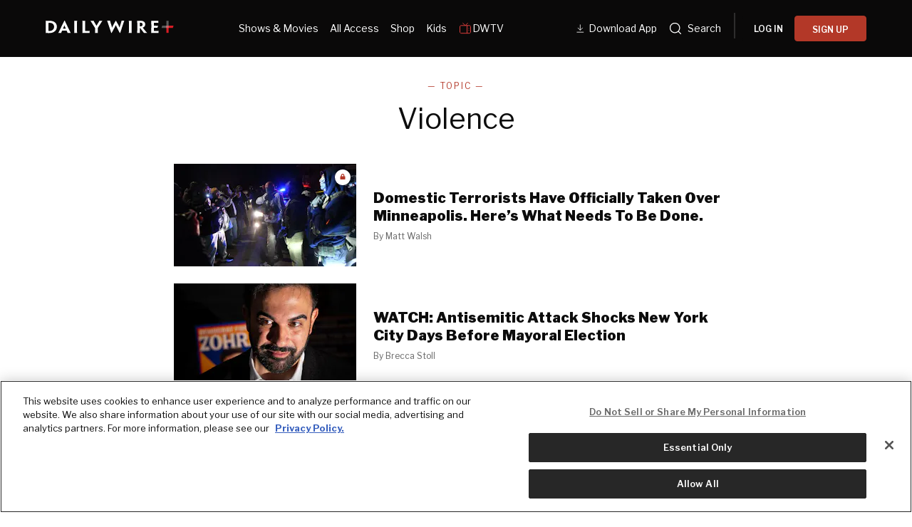

--- FILE ---
content_type: text/html; charset=utf-8
request_url: https://www.dailywire.com/topic/violence
body_size: 68167
content:
<!DOCTYPE html><html class="lts-loading" lang="en"><head><meta charSet="utf-8" data-next-head=""/><meta name="viewport" content="width=device-width" data-next-head=""/><script async="" src="https://www.googletagmanager.com/gtag/js?id=G-CZKR9ZYKJP"></script><meta content="app-id=1477317200, app-argument=" name="apple-itunes-app" data-next-head=""/><link href="/assets/manifest.json" rel="manifest" data-next-head=""/><title data-next-head="">Violence</title><meta name="robots" content="index,follow" data-next-head=""/><meta property="og:title" content="Violence" data-next-head=""/><meta property="og:image" content="https://www.dailywire.com/images/og-default.jpg" data-next-head=""/><meta property="og:image:alt" content="The Daily Wire" data-next-head=""/><meta property="og:image:width" content="1200" data-next-head=""/><meta property="og:image:height" content="675" data-next-head=""/><meta content="1435071773455316" property="fb:pages"/><link crossorigin="" href="https://raven-edge.aditude.io" rel="preconnect"/><link crossorigin="" href="https://dn0qt3r0xannq.cloudfront.net" rel="preconnect"/><link crossorigin="" href="https://edge.aditude.io" rel="preconnect"/><link crossorigin="" href="https://securepubads.g.doubleclick.net" rel="preconnect"/><link href="https://raven-static.aditude.io" rel="dns-prefetch"/><link href="https://fundingchoicesmessages.google.com" rel="dns-prefetch"/><link href="https://fonts.googleapis.com" rel="preconnect"/><link crossorigin="" href="https://fonts.gstatic.com" rel="preconnect"/><meta content="1477317200" property="al:ios:app_store_id"/><meta content="The Daily Wire" property="al:ios:app_name"/><meta content="com.dailywire.thedailywire" property="al:android:package"/><meta content="The Daily Wire" property="al:android:app_name"/><meta content="The Daily Wire" name="twitter:app:name:iphone"/><meta content="1477317200" name="twitter:app:id:iphone"/><meta content="The Daily Wire" name="twitter:app:name:ipad"/><meta content="1477317200" name="twitter:app:id:ipad"/><meta content="The Daily Wire" name="twitter:app:name:googleplay"/><meta content="com.dailywire.thedailywire" name="twitter:app:id:googleplay"/><meta content="#0A0909" name="theme-color"/><meta content="no-referrer-when-downgrade" name="referrer"/><link href="/favicons/favicon.ico" rel="shortcut icon" type="image/x-icon"/><link href="/favicons/apple-touch-icon.png" rel="apple-touch-icon"/><link href="/favicons/apple-touch-icon-57x57.png" rel="apple-touch-icon" sizes="57x57"/><link href="/favicons/apple-touch-icon-72x72.png" rel="apple-touch-icon" sizes="72x72"/><link href="/favicons/apple-touch-icon-76x76.png" rel="apple-touch-icon" sizes="76x76"/><link href="/favicons/apple-touch-icon-114x114.png" rel="apple-touch-icon" sizes="114x114"/><link href="/favicons/apple-touch-icon-120x120.png" rel="apple-touch-icon" sizes="120x120"/><link href="/favicons/apple-touch-icon-144x144.png" rel="apple-touch-icon" sizes="144x144"/><link href="/favicons/apple-touch-icon-152x152.png" rel="apple-touch-icon" sizes="152x152"/><link href="/favicons/apple-touch-icon-180x180.png" rel="apple-touch-icon" sizes="180x180"/><link as="script" href="https://securepubads.g.doubleclick.net/tag/js/gpt.js" rel="preload"/><link as="script" href="https://d3lcz8vpax4lo2.cloudfront.net/ads-code/a11c6a8c-ff47-49e9-93ba-5ea0e07f6f87.js" rel="preload"/><link data-next-font="" rel="preconnect" href="/" crossorigin="anonymous"/><link rel="preload" href="/_next/static/css/09863882a1645f52.css" as="style"/><link href="https://fonts.googleapis.com/css2?family=Libre+Franklin:ital,wght@0,100..900;1,100..900&amp;family=Inter:wght@100..900&amp;display=swap" rel="stylesheet"/><link href="https://use.typekit.net/ldl2hxh.css" rel="stylesheet"/><script data-cfasync="false" type="text/javascript">(function (a, c, s, u) { 'Insticator' in a || (a.Insticator = { ad: { loadAd: function (b) { Insticator.ad.q.push(b) }, q: [] }, helper: {}, embed: {}, version: "4.0", q: [], load: function (t, o) { Insticator.q.push({ t: t, o: o }) } }); var b = c.createElement(s); b.src = u; b.async = !0; var d = c.getElementsByTagName(s)[0]; d.parentNode.insertBefore(b, d) })(window, document, 'script', 'https://d3lcz8vpax4lo2.cloudfront.net/ads-code/a11c6a8c-ff47-49e9-93ba-5ea0e07f6f87.js')</script><script src="https://product.instiengage.com/product-loader-code/a11c6a8c-ff47-49e9-93ba-5ea0e07f6f87.js" type="text/javascript"></script><script>Insticator.load('load-page', {    pageId: '{pageId}',  })</script><script>window.YETT_BLACKLIST = [/analytics.tiktok.com/]</script><script src="https://unpkg.com/yett"></script><script src="https://app.retention.chargebee.com/assets/webpack/retention.js"></script><script charSet="UTF-8" data-domain-script="cff23880-5ec5-4fda-9d76-ee4cc7f0e894" src="https://cdn.cookielaw.org/scripttemplates/otSDKStub.js" type="text/javascript"></script><link href="https://js.recurly.com/v4/recurly.css" rel="stylesheet" type="text/css"/><script src="https://js.recurly.com/v4/recurly.js"></script><script>var googletag=googletag||{};googletag.cmd=googletag.cmd||[];</script><script>var pbjs=pbjs||{};pbjs.que=pbjs.que||[]</script><script>  window.dataLayer = window.dataLayer || [];function gtag(){dataLayer.push(arguments);}gtag('js', new Date());gtag('config', "G-CZKR9ZYKJP", {debug_mode: true});</script><script class="optanon-category-C0004" data-cfasync="false" id="wisepops-js" type="text/plain">
                      (function(W,i,s,e,P,o,p){W['WisePopsObject']=P;W[P]=W[P]||function(){(W[P].q=W[P].q||[]).push(arguments)},W[P].l=1*new Date();o=i.createElement(s),p=i.getElementsByTagName(s)[0];o.defer=1;o.src=e;p.parentNode.insertBefore(o,p)})(window,document,'script','//loader.wisepops.com/get-loader.js?v=1&site=gj6oBqQREJ','wisepops');
                      wisepops('options', {
                        autoPageview: false,
                        browserStorage: true
                      });
                    </script><script type="text/javascript">function OptanonWrapper() {
                if (OnetrustActiveGroups.includes("C0001")) {
                  updateType('optanon-category-C0001', 'text/javascript');
                } else {
                  updateType('optanon-category-C0001', 'text/plain');
                }

                if (OnetrustActiveGroups.includes("C0002")) {
                  updateType('optanon-category-C0002', 'text/javascript');
                } else {
                  updateType('optanon-category-C0002', 'text/plain');
                }

                if (OnetrustActiveGroups.includes("C0003")) {
                  updateType('optanon-category-C0003', 'text/javascript');
                } else {
                  updateType('optanon-category-C0003', 'text/plain');
                }

                if (OnetrustActiveGroups.includes("C0004")) {
                  updateType('optanon-category-C0004', 'text/javascript');
                } else {
                  updateType('optanon-category-C0004', 'text/plain');
                }

                if (OnetrustActiveGroups.includes("C0005")) {
                  updateType('optanon-category-C0005', 'text/javascript');
                } else {
                  updateType('optanon-category-C0005', 'text/plain');
                }
                
                function updateType(className, type) {
                  const scriptsHtmlCollection = document.getElementsByClassName(className);
                
                  if (!scriptsHtmlCollection.length) {
                    return;
                  }
                
                  const scripts = Array.from(scriptsHtmlCollection);
                
                  scripts.forEach(ele => ele.type = type);
                }
              }</script><script id="ze-snippet" src="https://static.zdassets.com/ekr/snippet.js?key=ee838f8c-f737-40d6-86bc-6aae0cacd334"></script><link rel="stylesheet" href="/_next/static/css/09863882a1645f52.css" data-n-g=""/><noscript data-n-css=""></noscript><script defer="" noModule="" src="/_next/static/chunks/polyfills-42372ed130431b0a.js"></script><script src="https://cdnjs.cloudflare.com/polyfill/v3/polyfill.min.js" defer="" data-nscript="beforeInteractive"></script><script src="/_next/static/chunks/webpack-59a2a78ec60e4d62.js" defer=""></script><script src="/_next/static/chunks/framework-aa2eaa94f1b3cf8c.js" defer=""></script><script src="/_next/static/chunks/main-41c4ed4c822b8b8d.js" defer=""></script><script src="/_next/static/chunks/pages/_app-1ad4a641758107f9.js" defer=""></script><script src="/_next/static/chunks/1652-bb56671ea1b4f399.js" defer=""></script><script src="/_next/static/chunks/7036-f954a84e9d98f76d.js" defer=""></script><script src="/_next/static/chunks/7645-287036b58b3ab191.js" defer=""></script><script src="/_next/static/chunks/pages/topic/%5Bslug%5D-a83e2330a4ce16e1.js" defer=""></script><script src="/_next/static/BeaLPYLIdBpjcDu2dcBb9/_buildManifest.js" defer=""></script><script src="/_next/static/BeaLPYLIdBpjcDu2dcBb9/_ssgManifest.js" defer=""></script><style data-emotion="css-global njq97s animation-1bzp9eq animation-5j8bii">.Toastify__toast-container{color:#fff;max-width:460px;width:100%;overflow:hidden;padding:16px;bottom:0;}.Toastify__toast-body{max-width:100%;}.Toastify__toast{position:relative;margin:16px 0;background:rgba(255,255,255,0.8);box-shadow:0px 8px 16px rgb(0 0 0 / 20%);-webkit-backdrop-filter:blur(8px);backdrop-filter:blur(8px);border-radius:6px;padding:24px 40px 24px 24px;}.Toastify__close-button--success svg,.Toastify__close-button--warning svg,.Toastify__close-button--error svg{color:rgba(255,255,255,0.75);}.Toastify__toast--default{color:rgba(20,20,21,0.91);}.Toastify__toast--success{background-color:#008463;}.Toastify__toast--warning{background-color:#F25F0D;}.Toastify__toast--error{background-color:#B30000;}.Toastify__close-button{color:#333333;opacity:1;position:absolute;right:16px;top:16px;}.Toastify__progress-bar--default{background:#B33828;}.Toastify__toast-container--bottom-center .Toastify__close-button{top:50%;color:#666666;-webkit-transform:translateY(-50%);-moz-transform:translateY(-50%);-ms-transform:translateY(-50%);transform:translateY(-50%);}.ReactModal__Body--open #__next{z-index:0;position:relative;}body.ReactModal__Body--open{overflow:hidden;}.ReactModal__Overlay--after-open{-webkit-animation:animation-1bzp9eq 0.5s ease;animation:animation-1bzp9eq 0.5s ease;}@media (min-width:1000px){.ReactModal__Overlay--after-open{-webkit-animation:animation-5j8bii 0.25s ease;animation:animation-5j8bii 0.25s ease;}}.ReactModal__Overlay--before-close{opacity:0;}@supports (backdrop-filter:blur(40px)){.ReactModal__Overlay{-webkit-backdrop-filter:blur(40px);backdrop-filter:blur(40px);background:rgba(0,0,0,0.4)!important;}}@-webkit-keyframes animation-1bzp9eq{from{-webkit-transform:translateY(100%);-moz-transform:translateY(100%);-ms-transform:translateY(100%);transform:translateY(100%);}to{-webkit-transform:translateY(0);-moz-transform:translateY(0);-ms-transform:translateY(0);transform:translateY(0);}}@keyframes animation-1bzp9eq{from{-webkit-transform:translateY(100%);-moz-transform:translateY(100%);-ms-transform:translateY(100%);transform:translateY(100%);}to{-webkit-transform:translateY(0);-moz-transform:translateY(0);-ms-transform:translateY(0);transform:translateY(0);}}@-webkit-keyframes animation-5j8bii{from{opacity:0;}to{opacity:1;}}@keyframes animation-5j8bii{from{opacity:0;}to{opacity:1;}}</style><style data-emotion="css-global animation-1q8eu9e">@-webkit-keyframes animation-1q8eu9e{from{-webkit-transform:rotate(0deg);-moz-transform:rotate(0deg);-ms-transform:rotate(0deg);transform:rotate(0deg);}to{-webkit-transform:rotate(360deg);-moz-transform:rotate(360deg);-ms-transform:rotate(360deg);transform:rotate(360deg);}}@keyframes animation-1q8eu9e{from{-webkit-transform:rotate(0deg);-moz-transform:rotate(0deg);-ms-transform:rotate(0deg);transform:rotate(0deg);}to{-webkit-transform:rotate(360deg);-moz-transform:rotate(360deg);-ms-transform:rotate(360deg);transform:rotate(360deg);}}</style><style data-emotion="css-global 185u9dp">.overlay{position:fixed;top:0;right:0;bottom:0;left:0;z-index:9999;background:rgba(5,5,5,0.95);}</style><style data-emotion="css 1jvt128 13fqiy8 1yep7x9 1hvifiy 9gc6jv zmhuv2 z7mtfw 19b7f2n 1julgpm 1vmllod 1a07lwf 10u39ps zmdx64 18dt6si 8b0y6l 19hsph5 1513rab w2pvs8 ebvlxr 3uz7f9 8m29c5 1o9g0p 1p2pl63 xh9zx7 1vom9at uvg1e 15qlrrg 58ug8x 1qe49ce 1rnpcd8 13h6ns3 19fvh3r uk6cul uh5om9 1kdppbk 1tdvlph k008qs 1wktped 8atqhb hoe9xz 1vk3ia3 143m4ad 933e7w 8qb8m4 4vo9ll 5nea6g fd2roj o6nf2g">.css-1jvt128{display:-webkit-box;display:-webkit-flex;display:-ms-flexbox;display:flex;-webkit-flex-direction:column;-ms-flex-direction:column;flex-direction:column;-webkit-box-pack:justify;-webkit-justify-content:space-between;justify-content:space-between;min-height:100vh;overflow:visible;width:100%;}.css-13fqiy8{display:-webkit-box;display:-webkit-flex;display:-ms-flexbox;display:flex;-webkit-flex-direction:column;-ms-flex-direction:column;flex-direction:column;overflow:visible;}.css-1yep7x9{background-color:#050505;color:#FFFFFF;left:0;padding-top:env(safe-area-inset-top);position:fixed;right:0;top:0;width:100%;z-index:400;}@media(min-width: 1000px){.css-1yep7x9{height:var(--mobile-header-h, 80px);-webkit-transition:height 0.3s cubic-bezier(0.4,0,0.2,1),box-shadow 0.3s cubic-bezier(0.4,0,0.2,1),padding 0.3s cubic-bezier(0.4,0,0.2,1);transition:height 0.3s cubic-bezier(0.4,0,0.2,1),box-shadow 0.3s cubic-bezier(0.4,0,0.2,1),padding 0.3s cubic-bezier(0.4,0,0.2,1);}}.css-1hvifiy{max-width:792px;box-sizing:content-box;margin-left:auto;margin-right:auto;padding-left:5%;padding-right:5%;-webkit-align-items:center;-webkit-box-align:center;-ms-flex-align:center;align-items:center;display:-webkit-box;display:-webkit-flex;display:-ms-flexbox;display:flex;height:inherit;-webkit-box-pack:justify;-webkit-justify-content:space-between;justify-content:space-between;position:relative;}@media(min-width: 1000px){.css-1hvifiy{max-width:1400px;}}@media(min-width: 1000px){.css-1hvifiy{-webkit-align-items:center;-webkit-box-align:center;-ms-flex-align:center;align-items:center;height:inherit;-webkit-box-pack:start;-ms-flex-pack:start;-webkit-justify-content:flex-start;justify-content:flex-start;}}.css-9gc6jv{padding-top:4px;width:180px;}.css-zmhuv2{width:100%;}@media (max-width: 1200px){.css-zmhuv2{display:none;}}.css-z7mtfw{display:-webkit-box;display:-webkit-flex;display:-ms-flexbox;display:flex;-webkit-box-pack:justify;-webkit-justify-content:space-between;justify-content:space-between;width:100%;}.css-19b7f2n{-webkit-align-items:center;-webkit-box-align:center;-ms-flex-align:center;align-items:center;display:-webkit-box;display:-webkit-flex;display:-ms-flexbox;display:flex;-webkit-flex:1;-ms-flex:1;flex:1;gap:0.8rem;padding-left:48px;}@media screen and (max-width: 1300px){.css-19b7f2n{-webkit-box-pack:center;-ms-flex-pack:center;-webkit-justify-content:center;justify-content:center;padding-left:0;}}.css-1julgpm{-webkit-align-items:center;-webkit-box-align:center;-ms-flex-align:center;align-items:center;display:-webkit-inline-box;display:-webkit-inline-flex;display:-ms-inline-flexbox;display:inline-flex;font-size:.875rem;padding:1.5rem .5rem;}.css-1vmllod{-webkit-align-items:center;-webkit-box-align:center;-ms-flex-align:center;align-items:center;display:-webkit-box;display:-webkit-flex;display:-ms-flexbox;display:flex;gap:0.3rem;}.css-1a07lwf{-webkit-align-items:center;-webkit-box-align:center;-ms-flex-align:center;align-items:center;display:-webkit-box;display:-webkit-flex;display:-ms-flexbox;display:flex;gap:4px;}.css-10u39ps{-webkit-align-items:center;-webkit-box-align:center;-ms-flex-align:center;align-items:center;color:#ffffff;display:-webkit-inline-box;display:-webkit-inline-flex;display:-ms-inline-flexbox;display:inline-flex;font-size:.875rem;padding:1.5rem .5rem;}.css-zmdx64{vertical-align:middle;margin-right:.5em;}.css-18dt6si{position:absolute;width:1px;height:1px;padding:0;overflow:hidden;clip:rect(0,0,0,0);white-space:nowrap;border:0;}.css-8b0y6l{-webkit-align-items:center;-webkit-box-align:center;-ms-flex-align:center;align-items:center;margin:0 10px;}.css-19hsph5{-webkit-align-items:center;-webkit-box-align:center;-ms-flex-align:center;align-items:center;background-color:#FFF;border:none;border-radius:8px;color:#000;display:-webkit-box;display:-webkit-flex;display:-ms-flexbox;display:flex;font-size:16px;font-weight:600;height:60px;-webkit-box-pack:center;-ms-flex-pack:center;-webkit-justify-content:center;justify-content:center;padding:20px 20px 21px 20px;position:relative;width:100%;background-color:#0a0909;border-radius:4px;color:#FFFFFF;font-size:12px;font-weight:600;height:36px;line-height:130%;padding:10px 16px;width:100%;}.css-1513rab{-webkit-align-items:center;-webkit-box-align:center;-ms-flex-align:center;align-items:center;background-color:#FFF;border:none;border-radius:8px;color:#000;display:-webkit-box;display:-webkit-flex;display:-ms-flexbox;display:flex;font-size:16px;font-weight:600;height:60px;-webkit-box-pack:center;-ms-flex-pack:center;-webkit-justify-content:center;justify-content:center;padding:20px 20px 21px 20px;position:relative;width:100%;background-color:#B33828;border-radius:4px;color:#FFFFFF;font-size:12px;font-weight:600;height:36px;line-height:130%;padding:10px 16px;width:100%;}.css-w2pvs8{display:none;margin-left:auto;}@media (max-width: 1200px){.css-w2pvs8{display:-webkit-box;display:-webkit-flex;display:-ms-flexbox;display:flex;z-index:1;}}.css-ebvlxr{-webkit-align-items:center;-webkit-box-align:center;-ms-flex-align:center;align-items:center;display:-webkit-box;display:-webkit-flex;display:-ms-flexbox;display:flex;gap:0.7rem;}.css-3uz7f9{-webkit-align-items:center;-webkit-box-align:center;-ms-flex-align:center;align-items:center;background-color:#FFF;border:none;border-radius:8px;color:#000;display:-webkit-box;display:-webkit-flex;display:-ms-flexbox;display:flex;font-size:16px;font-weight:600;height:60px;-webkit-box-pack:center;-ms-flex-pack:center;-webkit-justify-content:center;justify-content:center;padding:20px 20px 21px 20px;position:relative;width:100%;background-color:#B33828;border-radius:4px;color:#FFFFFF;font-size:12px;font-weight:600;height:32px;line-height:130%;padding:10px 16px;white-space:nowrap;}.css-8m29c5{-webkit-appearance:button;-moz-appearance:button;-ms-appearance:button;appearance:button;border:0;cursor:pointer;display:inline-block;font-weight:700;outline:0;position:relative;text-align:center;-webkit-transition:padding-left 200ms linear;transition:padding-left 200ms linear;background-color:transparent;color:#FFFFFF;font-family:Libre Franklin;}.css-8m29c5:disabled{background-color:#B9BDC6;background-image:none;border-color:#B9BDC6;color:#FFFFFF;cursor:not-allowed;}.css-1o9g0p{width:180px;}.css-1p2pl63{vertical-align:middle;color:#fff;}.css-xh9zx7{-webkit-align-items:center;-webkit-box-align:center;-ms-flex-align:center;align-items:center;display:-webkit-box;display:-webkit-flex;display:-ms-flexbox;display:flex;padding-left:14px;}.css-1vom9at{-webkit-align-items:center;-webkit-box-align:center;-ms-flex-align:center;align-items:center;display:-webkit-box;display:-webkit-flex;display:-ms-flexbox;display:flex;gap:15px;max-width:35%;padding-right:20px;padding-top:10px;}.css-uvg1e{display:-webkit-box;display:-webkit-flex;display:-ms-flexbox;display:flex;-webkit-flex:1;-ms-flex:1;flex:1;-webkit-flex-direction:column;-ms-flex-direction:column;flex-direction:column;padding:8px 20px 20px;}.css-15qlrrg a{-webkit-align-items:center;-webkit-box-align:center;-ms-flex-align:center;align-items:center;color:#fff;display:-webkit-box;display:-webkit-flex;display:-ms-flexbox;display:flex;font-size:20px;font-weight:400;letter-spacing:0.4px;line-height:150%;margin-bottom:24px;}.css-15qlrrg a svg,.css-15qlrrg a img,.css-15qlrrg a span{margin-right:24px;}.css-58ug8x{margin-top:auto;}@media(min-width: 750px){.css-58ug8x{display:-webkit-box;display:-webkit-flex;display:-ms-flexbox;display:flex;-webkit-flex-direction:column;-ms-flex-direction:column;flex-direction:column;margin-top:32px;}}.css-1qe49ce{-webkit-align-items:center;-webkit-box-align:center;-ms-flex-align:center;align-items:center;background-color:#FFF;border:none;border-radius:8px;color:#000;cursor:pointer;display:-webkit-box;display:-webkit-flex;display:-ms-flexbox;display:flex;font-size:16px;font-weight:600;height:60px;-webkit-box-pack:center;-ms-flex-pack:center;-webkit-justify-content:center;justify-content:center;padding:20px 20px 21px 20px;position:relative;width:100%;background-color:#000;border:1px solid #fff;border-radius:4px;color:#fff;font-size:14px;font-weight:600;height:52px;width:100%;}.css-1rnpcd8{-webkit-align-items:center;-webkit-box-align:center;-ms-flex-align:center;align-items:center;background-color:#FFF;border:none;border-radius:8px;color:#000;cursor:pointer;display:-webkit-box;display:-webkit-flex;display:-ms-flexbox;display:flex;font-size:16px;font-weight:600;height:60px;-webkit-box-pack:center;-ms-flex-pack:center;-webkit-justify-content:center;justify-content:center;padding:20px 20px 21px 20px;position:relative;width:100%;background-color:#fff;border-radius:4px;color:#000;font-size:14px;font-weight:600;height:52px;margin-top:16px;width:100%;}.css-13h6ns3{height:var(--mobile-header-h, 0px);-webkit-transition:height 0.3s cubic-bezier(0.4,0,0.2,1);transition:height 0.3s cubic-bezier(0.4,0,0.2,1);}.css-19fvh3r{max-width:792px;box-sizing:content-box;margin-left:auto;margin-right:auto;padding-left:5%;padding-right:5%;}@media(min-width: 1000px){.css-19fvh3r{max-width:1400px;}}.css-uk6cul{vertical-align:middle;}.css-uh5om9{background:white;background-attachment:fixed;background-color:white;-webkit-box-flex:1;-webkit-flex-grow:1;-ms-flex-positive:1;flex-grow:1;position:relative;}.css-1kdppbk{max-width:792px;box-sizing:content-box;margin-left:auto;margin-right:auto;padding-left:5%;padding-right:5%;}@media(min-width: 1000px){.css-1kdppbk{max-width:792px;}}.css-1tdvlph{position:relative;margin-top:24px;}.css-k008qs{display:-webkit-box;display:-webkit-flex;display:-ms-flexbox;display:flex;}.css-1wktped{line-height:0;position:relative;-webkit-align-self:flex-start;-ms-flex-item-align:flex-start;align-self:flex-start;-webkit-flex-shrink:0;-ms-flex-negative:0;flex-shrink:0;margin-right:20px;margin-top:4px;width:120px;}@media(min-width: 750px){.css-1wktped{margin-right:24px;margin-top:0;width:256px;}}.css-8atqhb{width:100%;}.css-hoe9xz{-webkit-align-self:center;-ms-flex-item-align:center;align-self:center;}.css-1vk3ia3{font-size:16px;font-weight:900;line-height:1.25;margin:0;-webkit-text-decoration:none;text-decoration:none;}@media(min-width: 750px){.css-1vk3ia3{font-size:20px;}}.css-1vk3ia3 a{color:inherit;-webkit-text-decoration:none;text-decoration:none;}.css-143m4ad{font-size:12px;line-height:1.25;color:#666666;margin-top:8px;}.css-933e7w{-webkit-appearance:none;-moz-appearance:none;-ms-appearance:none;appearance:none;display:block;border:0;background-color:transparent;text-align:center;margin-top:48px;margin-bottom:16px;margin-left:auto;margin-right:auto;text-transform:uppercase;font-family:'Libre Franklin';font-weight:600;letter-spacing:1.5px;line-height:106%;font-size:14px;color:#666;}.css-933e7w::after{position:relative;top:0;content:'';display:block;margin:8px auto 0;height:20px;width:20px;-webkit-transition:0.3s ease!important;transition:0.3s ease!important;background:url(/svg/chevron-down-gray-dark.svg) center/contain no-repeat;}.css-933e7w:hover::after{top:8px;}.css-933e7w:focus{outline:0;}.css-8qb8m4{margin-bottom:48px;}.css-4vo9ll{font-family:Libre Franklin;font-size:12px;font-weight:400;letter-spacing:2px;line-height:1.15;text-transform:uppercase;margin:0;-webkit-text-decoration:none;text-decoration:none;color:#B33828;}.css-4vo9ll a{color:inherit;-webkit-text-decoration:none;text-decoration:none;}.css-5nea6g{font-family:Libre Franklin;font-size:24px;font-weight:400;line-height:1.15;margin:0;-webkit-text-decoration:none;text-decoration:none;margin-top:16px;}@media(min-width: 750px){.css-5nea6g{font-size:40px;}}.css-5nea6g a{color:inherit;-webkit-text-decoration:none;text-decoration:none;}.css-fd2roj{max-width:792px;box-sizing:content-box;margin-left:auto;margin-right:auto;padding-left:5%;padding-right:5%;margin-bottom:40px;margin-top:16px;}@media(min-width: 1000px){.css-fd2roj{max-width:792px;}}.css-o6nf2g{text-align:center;width:calc(100% - 40px);max-width:824px;margin:0 auto;line-height:1;}@media (min-width:1200px){.css-o6nf2g{-webkit-order:0;-ms-flex-order:0;order:0;}}</style></head><body><link rel="preload" as="image" href="https://dailywireplus-v2.imgix.net/app-store-dlv2/Store%20download%20button%20(3).png"/><link rel="preload" as="image" href="https://dailywireplus-v2.imgix.net/google-play-dlv2/Store%20download%20button%20(2).png"/><link rel="preload" as="image" href="https://dailywireplus-v2.imgix.net/dwdownloadqr/Frame%201618874160.png"/><link rel="preload" as="image" href="https://dailywireplus-v2.imgix.net/iab/iab.png"/><div id="__next"><div class="version2-layout css-1jvt128"><div class="css-13fqiy8"><div class="menu-container css-1yep7x9" data-label="global-header"><div class="css-1hvifiy eae5ipi0"><a class="logo" data-label="logotype" href="/" style="padding:10px 0px"><div class="daily-wire-logo css-9gc6jv"><svg fill="none" height="100%" viewBox="0 0 227 23" width="100%" xmlns="http://www.w3.org/2000/svg"><g><g opacity="0.45"><path d="M217.775 0.24411H213.81V13.0676H217.775V0.24411Z" fill="#BCBEBF"></path></g><path d="M213.803 9.08382H217.768V21.9214H213.803V9.08382Z" fill="#D81C24"></path><path d="M213.797 13.0949V9.07738H226.47L225.268 13.0949H213.797Z" fill="#D81C24"></path><g opacity="0.45"><path d="M217.777 9.06786V13.0853H205.105L206.368 9.06786H217.777Z" fill="#BCBEBF"></path></g><path d="M15.0462 10.956C15.0462 8.61471 14.0152 6.54954 12.2045 5.29363C10.9555 4.45795 9.14478 3.95607 7.0544 3.95607C6.33628 3.95607 5.64896 4.0113 5.08726 4.06653V18.2082C5.08726 18.3186 5.14888 18.3739 5.24369 18.3739C5.74376 18.4315 6.42871 18.4579 6.99041 18.4579C8.86511 18.4579 10.7066 17.9848 12.0505 17.0099C13.828 15.7252 15.0462 13.744 15.0462 10.9849V10.956ZM19.9474 10.8456C19.9474 14.9159 18.0751 18.0401 14.9206 20.0764C12.6738 21.5557 9.67567 22.2233 6.21066 22.2233C4.90003 22.2233 3.49459 22.1968 2.4968 22.168C1.65307 22.1392 0.716902 22.1128 -0.0012207 22.0576V21.9159C0.434867 21.6661 0.434867 20.6335 0.434867 12.5193V9.45039C0.434867 1.89329 0.434867 0.944754 0.0295899 0.747842V0.469283C0.686092 0.442868 1.65307 0.35882 2.93289 0.330004C4.24353 0.274772 5.40011 0.245956 6.64912 0.245956C10.1449 0.245956 12.8302 0.860706 14.8898 2.00376C18.4496 3.92725 19.9474 7.41403 19.9474 10.8168V10.8456Z" fill="#FFF"></path><path d="M35.8248 14.4982L35.794 14.4141C34.0141 10.2574 33.5756 9.08791 33.3268 8.27865H33.296C33.0139 9.08791 32.547 10.2574 30.7055 14.4141L30.6747 14.4982H35.8248ZM29.2693 17.8169C27.9563 20.6625 27.4586 21.8055 27.769 21.9736V22.1393H22.2753V21.9736C22.6189 21.8055 23.2114 20.6625 27.1765 12.4906L33.1704 -0.00605774H33.8577L39.7591 12.5171C43.6294 20.6337 44.1911 21.8055 44.5347 21.9736V22.1393H38.6357V21.9736C38.9462 21.8055 38.4484 20.6337 37.1994 17.8169H29.2693Z" fill="#FFF"></path><path d="M55.5768 12.519C55.5768 20.6356 55.5768 21.6394 56.0129 21.9732V22.1413H50.4575V21.9468C50.8936 21.6394 50.8936 20.6356 50.8936 12.5478V9.45005C50.8936 1.89295 50.8936 0.860367 50.4883 0.581809V0.387299H55.9821V0.581809C55.5768 0.860367 55.5768 1.86414 55.5768 9.45005V12.519Z" fill="#FFF"></path><path d="M65.241 9.44965C65.241 1.89255 65.241 0.859961 64.8357 0.581402V0.384491H70.2986V0.581402C69.8934 0.886376 69.8934 1.89255 69.8934 9.44965V18.3467C69.8934 18.5412 69.955 18.5988 70.173 18.5988H75.2307C75.9488 18.5988 76.3233 18.57 76.7309 18.5148C77.0722 18.4572 77.4799 18.3467 77.5723 18.2362H77.8235C77.7903 19.9076 77.7903 20.6328 77.7595 22.1385H64.8357V21.9151C65.241 21.6942 65.241 20.6064 65.241 12.5186V9.44965Z" fill="#FFF"></path><path d="M92.3276 13.1601V13.9117C92.3276 20.5779 92.3276 21.7498 92.7661 21.9731V22.1412H87.2083V21.9443C87.6444 21.7234 87.6444 20.5779 87.6444 13.9694V13.3834L85.4284 9.84141C80.4324 1.83766 79.8091 0.776259 79.3706 0.552932V0.387238H85.3668V0.552932C85.0232 0.749844 85.7413 1.91931 87.488 4.82016C88.3934 6.38345 89.3935 8.02838 90.0168 9.17143H90.0808C90.6733 8.02838 91.6403 6.49391 92.6097 4.90421C94.4204 1.91931 95.1385 0.692211 94.8257 0.552932V0.387238H100.445V0.552932C100.071 0.776259 99.4781 1.80885 94.4204 9.84141L92.3276 13.1601Z" fill="#FFF"></path><path d="M132.011 22.1716H131.355C125.518 10.9309 124.769 9.25951 124.207 7.8355H124.176C123.614 9.28593 122.832 10.9885 116.869 22.1716H116.215L111.781 8.64476C109.408 1.5055 109.096 0.388869 108.721 0.167943V-0.000152588H114.34V0.167943C113.935 0.388869 114.34 1.47669 116.028 6.88936C116.808 9.42521 117.213 10.8204 117.651 12.4653H117.744C118.37 10.9597 119.054 9.50925 120.367 6.86055C121.74 4.29589 123.084 1.98097 124.02 0.223174H124.643C125.579 1.95216 126.797 4.18303 128.39 6.94459C129.544 9.36997 130.296 10.9309 130.919 12.3549H130.981C131.419 10.6811 131.793 9.28593 132.481 7.05506C134.166 1.45027 134.604 0.362454 134.197 0.167943V-0.000152588H139.411V0.167943C139.036 0.417685 138.693 1.47669 136.382 8.64476L132.011 22.1716Z" fill="#FFF"></path><path d="M152.181 12.3729C152.181 20.4896 152.181 21.4933 152.617 21.8271V21.9952H147.061V21.8007C147.497 21.4933 147.497 20.4896 147.497 12.4018V9.30399C147.497 1.7469 147.497 0.71431 147.092 0.435752V0.241241H152.586V0.435752C152.181 0.71431 152.181 1.71808 152.181 9.30399V12.3729Z" fill="#FFF"></path><path d="M171.734 6.82274C171.734 4.8152 170.267 3.64334 167.925 3.64334C167.394 3.64334 166.958 3.67215 166.676 3.69857V10.3359C166.925 10.3648 167.269 10.3648 167.581 10.3648C168.456 10.3648 169.331 10.1414 169.954 9.80764C170.828 9.36099 171.734 8.41245 171.734 6.85156V6.82274ZM162.242 9.30576C162.242 1.74626 162.242 0.574392 161.867 0.463929V0.295833C162.398 0.269418 163.273 0.240602 164.147 0.211786C164.896 0.185371 166.271 0.156555 167.081 0.156555C168.861 0.156555 170.392 0.295834 171.765 0.687256C173.701 1.24437 176.355 2.86289 176.355 6.573C176.355 9.16648 174.855 10.8378 173.732 11.563C173.139 11.9833 172.452 12.3723 171.921 12.5404V12.5956C172.357 13.1527 172.888 13.8227 177.571 19.6244C178.32 20.5441 179.29 21.6608 179.6 21.8265V21.9946H174.919C174.637 21.9946 174.232 21.9658 173.919 21.8817C172.108 19.4563 169.985 16.6107 167.52 13.3761H166.676V14.4927C166.676 20.4889 166.707 21.6608 167.051 21.8265V21.9946H161.867V21.8265C162.242 21.6608 162.242 20.4889 162.242 12.3723V9.30576Z" fill="#FFF"></path><path d="M195.817 12.6775H191.79V17.9485C191.79 18.2006 191.821 18.3399 192.009 18.4504C193.632 18.4792 195.786 18.4792 197.223 18.4504C198.533 18.4504 199.377 18.3952 199.626 18.1166H199.813C199.782 19.7903 199.782 20.7101 199.782 21.9924H186.733V21.8267C187.138 21.6586 187.138 20.4867 187.138 12.3701V9.30359C187.138 1.74409 187.138 0.574625 186.764 0.406529V0.238434H199.531C199.531 1.49435 199.503 2.4693 199.503 4.11424H199.313C199.095 3.80926 197.689 3.72522 195.786 3.72522H191.79V9.21954H195.756" fill="#FFF"></path><path d="M199.315 9.17921H191.648L191.662 12.8197H197.798L199.315 9.17921Z" fill="#FFF"></path></g><defs><clipPath id="clip0_3019_2601"><rect fill="white" height="23" width="227"></rect></clipPath></defs></svg></div></a><div class="css-zmhuv2"><nav class="css-z7mtfw"><div class="version2-headerLinks css-19b7f2n"><a class="false css-1julgpm" href="/watch">Shows &amp; Movies</a><a class="false css-1julgpm" href="/all-access">All Access</a><a class="css-1julgpm external" href="https://store.dailywire.com" rel="noopener noreferrer" target="_blank">Shop</a><a class="css-1julgpm external" href="https://www.bentkey.com" rel="noopener noreferrer" target="_blank">Kids</a><a style="align-items:center;display:flex;gap:4px" class="false css-1julgpm" href="/dwtv"><svg fill="none" height="20" viewBox="0 0 20 20" width="20" xmlns="http://www.w3.org/2000/svg"><path d="M13.3333 2.5L10 5.83333L6.66667 2.5M12.5 5.83333V16.6667M15 12.5V12.5083M15 10V10.0083M2.5 7.5C2.5 7.05797 2.67559 6.63405 2.98816 6.32149C3.30072 6.00893 3.72464 5.83333 4.16667 5.83333H15.8333C16.2754 5.83333 16.6993 6.00893 17.0118 6.32149C17.3244 6.63405 17.5 7.05797 17.5 7.5V15C17.5 15.442 17.3244 15.866 17.0118 16.1785C16.6993 16.4911 16.2754 16.6667 15.8333 16.6667H4.16667C3.72464 16.6667 3.30072 16.4911 2.98816 16.1785C2.67559 15.866 2.5 15.442 2.5 15V7.5Z" stroke="#DB3D3B" stroke-linecap="round" stroke-linejoin="round"></path></svg>DWTV</a></div><div style="flex-shrink:0" class="css-1vmllod"><a class="css-1julgpm external" href="https://get.dailywire.com/app-download-v2/" rel="noopener noreferrer" target="_blank"><svg fill="none" height="20" style="margin-top:4px" viewBox="0 0 24 24" width="20" xmlns="http://www.w3.org/2000/svg"><path d="M9.99992 2.91666V12.5M9.99992 12.5L14.1666 8.33332M9.99992 12.5L5.83325 8.33332" stroke="white"></path><path d="M4.16675 15.8333L15.8334 15.8333" stroke="white"></path></svg>Download App</a><div class="css-1a07lwf"><a class="css-10u39ps" href="/search/news"><svg fill="currentcolor" fill-rule="evenodd" height="20px" viewBox="0 0 24 24" width="20px" xmlns="http://www.w3.org/2000/svg" class="css-zmdx64 e1itsuk80"><path d="M3.75 11C3.75 6.99594 6.99594 3.75 11 3.75C15.0041 3.75 18.25 6.99594 18.25 11C18.25 12.9618 17.4708 14.7416 16.205 16.0468C16.1753 16.0688 16.1469 16.0932 16.1201 16.1201C16.0932 16.1469 16.0688 16.1753 16.0468 16.205C14.7416 17.4708 12.9618 18.25 11 18.25C6.99594 18.25 3.75 15.0041 3.75 11ZM16.6342 17.6949C15.112 18.9773 13.1462 19.75 11 19.75C6.16751 19.75 2.25 15.8325 2.25 11C2.25 6.16751 6.16751 2.25 11 2.25C15.8325 2.25 19.75 6.16751 19.75 11C19.75 13.1462 18.9773 15.112 17.6949 16.6342L21.5307 20.4701C21.8236 20.763 21.8236 21.2378 21.5307 21.5307C21.2378 21.8236 20.763 21.8236 20.4701 21.5307L16.6342 17.6949Z"></path></svg><span>Search</span><span class="css-18dt6si">Search</span></a><div class="css-8b0y6l"><svg fill="none" height="36" viewBox="0 0 2 36" width="2" xmlns="http://www.w3.org/2000/svg"><path d="M1 0V36" stroke="#525252"></path></svg></div><a data-testid="desktop-login" class="css-19hsph5" href="/login">LOG IN</a></div><div class="menu-button-link"><a href="https://get.dailywire.com/subscribe/plus/" rel="noopener noreferrer" target="_blank" data-testid="desktop-join" class="css-1513rab">SIGN UP</a></div></div></nav></div><div class="css-w2pvs8"><div class="css-ebvlxr"><a href="https://get.dailywire.com/subscribe/plus/" rel="noopener noreferrer" target="_blank" data-testid="mobile-signup-header" class="css-3uz7f9">SIGN UP</a><button class="css-8m29c5" type="button" data-testid="mobile-menu-open"><h2 class="css-18dt6si">Menu</h2><svg height="15" viewBox="0 0 24 15" width="24" xmlns="http://www.w3.org/2000/svg"><g fill="#fff" fill-rule="evenodd"><path d="m0 0h16v1h-16z"></path><path d="m0 7h24v1h-24z"></path><path d="m0 14h20v1h-20z"></path></g></svg></button></div><div style="background:#fff;bottom:0;left:0;position:fixed;top:0;transform:translateX(calc(-100%));transition:transform 0.3s ease-in-out;-webkit-overflow-scrolling:touch;width:100%;z-index:100"><div style="background-color:#0A0909;display:flex;flex-direction:column;height:100%;overflow-y:auto;position:relative;-webkit-overflow-scrolling:touch;z-index:10"><div style="align-items:flex-start;display:flex;justify-content:space-between;padding:20px;padding-bottom:10px"><div class="css-1o9g0p"><svg fill="none" height="100%" viewBox="0 0 227 23" width="100%" xmlns="http://www.w3.org/2000/svg"><g><g opacity="0.45"><path d="M217.775 0.24411H213.81V13.0676H217.775V0.24411Z" fill="#BCBEBF"></path></g><path d="M213.803 9.08382H217.768V21.9214H213.803V9.08382Z" fill="#D81C24"></path><path d="M213.797 13.0949V9.07738H226.47L225.268 13.0949H213.797Z" fill="#D81C24"></path><g opacity="0.45"><path d="M217.777 9.06786V13.0853H205.105L206.368 9.06786H217.777Z" fill="#BCBEBF"></path></g><path d="M15.0462 10.956C15.0462 8.61471 14.0152 6.54954 12.2045 5.29363C10.9555 4.45795 9.14478 3.95607 7.0544 3.95607C6.33628 3.95607 5.64896 4.0113 5.08726 4.06653V18.2082C5.08726 18.3186 5.14888 18.3739 5.24369 18.3739C5.74376 18.4315 6.42871 18.4579 6.99041 18.4579C8.86511 18.4579 10.7066 17.9848 12.0505 17.0099C13.828 15.7252 15.0462 13.744 15.0462 10.9849V10.956ZM19.9474 10.8456C19.9474 14.9159 18.0751 18.0401 14.9206 20.0764C12.6738 21.5557 9.67567 22.2233 6.21066 22.2233C4.90003 22.2233 3.49459 22.1968 2.4968 22.168C1.65307 22.1392 0.716902 22.1128 -0.0012207 22.0576V21.9159C0.434867 21.6661 0.434867 20.6335 0.434867 12.5193V9.45039C0.434867 1.89329 0.434867 0.944754 0.0295899 0.747842V0.469283C0.686092 0.442868 1.65307 0.35882 2.93289 0.330004C4.24353 0.274772 5.40011 0.245956 6.64912 0.245956C10.1449 0.245956 12.8302 0.860706 14.8898 2.00376C18.4496 3.92725 19.9474 7.41403 19.9474 10.8168V10.8456Z" fill="#FFF"></path><path d="M35.8248 14.4982L35.794 14.4141C34.0141 10.2574 33.5756 9.08791 33.3268 8.27865H33.296C33.0139 9.08791 32.547 10.2574 30.7055 14.4141L30.6747 14.4982H35.8248ZM29.2693 17.8169C27.9563 20.6625 27.4586 21.8055 27.769 21.9736V22.1393H22.2753V21.9736C22.6189 21.8055 23.2114 20.6625 27.1765 12.4906L33.1704 -0.00605774H33.8577L39.7591 12.5171C43.6294 20.6337 44.1911 21.8055 44.5347 21.9736V22.1393H38.6357V21.9736C38.9462 21.8055 38.4484 20.6337 37.1994 17.8169H29.2693Z" fill="#FFF"></path><path d="M55.5768 12.519C55.5768 20.6356 55.5768 21.6394 56.0129 21.9732V22.1413H50.4575V21.9468C50.8936 21.6394 50.8936 20.6356 50.8936 12.5478V9.45005C50.8936 1.89295 50.8936 0.860367 50.4883 0.581809V0.387299H55.9821V0.581809C55.5768 0.860367 55.5768 1.86414 55.5768 9.45005V12.519Z" fill="#FFF"></path><path d="M65.241 9.44965C65.241 1.89255 65.241 0.859961 64.8357 0.581402V0.384491H70.2986V0.581402C69.8934 0.886376 69.8934 1.89255 69.8934 9.44965V18.3467C69.8934 18.5412 69.955 18.5988 70.173 18.5988H75.2307C75.9488 18.5988 76.3233 18.57 76.7309 18.5148C77.0722 18.4572 77.4799 18.3467 77.5723 18.2362H77.8235C77.7903 19.9076 77.7903 20.6328 77.7595 22.1385H64.8357V21.9151C65.241 21.6942 65.241 20.6064 65.241 12.5186V9.44965Z" fill="#FFF"></path><path d="M92.3276 13.1601V13.9117C92.3276 20.5779 92.3276 21.7498 92.7661 21.9731V22.1412H87.2083V21.9443C87.6444 21.7234 87.6444 20.5779 87.6444 13.9694V13.3834L85.4284 9.84141C80.4324 1.83766 79.8091 0.776259 79.3706 0.552932V0.387238H85.3668V0.552932C85.0232 0.749844 85.7413 1.91931 87.488 4.82016C88.3934 6.38345 89.3935 8.02838 90.0168 9.17143H90.0808C90.6733 8.02838 91.6403 6.49391 92.6097 4.90421C94.4204 1.91931 95.1385 0.692211 94.8257 0.552932V0.387238H100.445V0.552932C100.071 0.776259 99.4781 1.80885 94.4204 9.84141L92.3276 13.1601Z" fill="#FFF"></path><path d="M132.011 22.1716H131.355C125.518 10.9309 124.769 9.25951 124.207 7.8355H124.176C123.614 9.28593 122.832 10.9885 116.869 22.1716H116.215L111.781 8.64476C109.408 1.5055 109.096 0.388869 108.721 0.167943V-0.000152588H114.34V0.167943C113.935 0.388869 114.34 1.47669 116.028 6.88936C116.808 9.42521 117.213 10.8204 117.651 12.4653H117.744C118.37 10.9597 119.054 9.50925 120.367 6.86055C121.74 4.29589 123.084 1.98097 124.02 0.223174H124.643C125.579 1.95216 126.797 4.18303 128.39 6.94459C129.544 9.36997 130.296 10.9309 130.919 12.3549H130.981C131.419 10.6811 131.793 9.28593 132.481 7.05506C134.166 1.45027 134.604 0.362454 134.197 0.167943V-0.000152588H139.411V0.167943C139.036 0.417685 138.693 1.47669 136.382 8.64476L132.011 22.1716Z" fill="#FFF"></path><path d="M152.181 12.3729C152.181 20.4896 152.181 21.4933 152.617 21.8271V21.9952H147.061V21.8007C147.497 21.4933 147.497 20.4896 147.497 12.4018V9.30399C147.497 1.7469 147.497 0.71431 147.092 0.435752V0.241241H152.586V0.435752C152.181 0.71431 152.181 1.71808 152.181 9.30399V12.3729Z" fill="#FFF"></path><path d="M171.734 6.82274C171.734 4.8152 170.267 3.64334 167.925 3.64334C167.394 3.64334 166.958 3.67215 166.676 3.69857V10.3359C166.925 10.3648 167.269 10.3648 167.581 10.3648C168.456 10.3648 169.331 10.1414 169.954 9.80764C170.828 9.36099 171.734 8.41245 171.734 6.85156V6.82274ZM162.242 9.30576C162.242 1.74626 162.242 0.574392 161.867 0.463929V0.295833C162.398 0.269418 163.273 0.240602 164.147 0.211786C164.896 0.185371 166.271 0.156555 167.081 0.156555C168.861 0.156555 170.392 0.295834 171.765 0.687256C173.701 1.24437 176.355 2.86289 176.355 6.573C176.355 9.16648 174.855 10.8378 173.732 11.563C173.139 11.9833 172.452 12.3723 171.921 12.5404V12.5956C172.357 13.1527 172.888 13.8227 177.571 19.6244C178.32 20.5441 179.29 21.6608 179.6 21.8265V21.9946H174.919C174.637 21.9946 174.232 21.9658 173.919 21.8817C172.108 19.4563 169.985 16.6107 167.52 13.3761H166.676V14.4927C166.676 20.4889 166.707 21.6608 167.051 21.8265V21.9946H161.867V21.8265C162.242 21.6608 162.242 20.4889 162.242 12.3723V9.30576Z" fill="#FFF"></path><path d="M195.817 12.6775H191.79V17.9485C191.79 18.2006 191.821 18.3399 192.009 18.4504C193.632 18.4792 195.786 18.4792 197.223 18.4504C198.533 18.4504 199.377 18.3952 199.626 18.1166H199.813C199.782 19.7903 199.782 20.7101 199.782 21.9924H186.733V21.8267C187.138 21.6586 187.138 20.4867 187.138 12.3701V9.30359C187.138 1.74409 187.138 0.574625 186.764 0.406529V0.238434H199.531C199.531 1.49435 199.503 2.4693 199.503 4.11424H199.313C199.095 3.80926 197.689 3.72522 195.786 3.72522H191.79V9.21954H195.756" fill="#FFF"></path><path d="M199.315 9.17921H191.648L191.662 12.8197H197.798L199.315 9.17921Z" fill="#FFF"></path></g><defs><clipPath id="clip0_3019_2601"><rect fill="white" height="23" width="227"></rect></clipPath></defs></svg></div><button class="css-8m29c5" type="button" data-testid="mobile-menu-close"><span class="css-18dt6si">Close</span><svg fill="currentcolor" fill-rule="evenodd" height="20px" viewBox="0 0 24 24" width="20px" xmlns="http://www.w3.org/2000/svg" class="css-1p2pl63 e1itsuk80"><path d="M18.5303 6.53033C18.8232 6.23744 18.8232 5.76256 18.5303 5.46967C18.2374 5.17678 17.7626 5.17678 17.4697 5.46967L12 10.9393L6.53033 5.46967C6.23744 5.17678 5.76256 5.17678 5.46967 5.46967C5.17678 5.76256 5.17678 6.23744 5.46967 6.53033L10.9393 12L5.46967 17.4697C5.17678 17.7626 5.17678 18.2374 5.46967 18.5303C5.76256 18.8232 6.23744 18.8232 6.53033 18.5303L12 13.0607L17.4697 18.5303C17.7626 18.8232 18.2374 18.8232 18.5303 18.5303C18.8232 18.2374 18.8232 17.7626 18.5303 17.4697L13.0607 12L18.5303 6.53033Z"></path></svg></button></div><div style="background-image:url(&#x27;https://dailywireplus-v2.imgix.net/downloadtheapp/background%20(1).png&#x27;);background-repeat:no-repeat;background-size:cover;display:flex;justify-content:space-between;margin:0 auto;margin-bottom:10px;width:100%"><div class="css-xh9zx7"><span style="box-sizing:border-box;display:inline-block;overflow:hidden;width:initial;height:initial;background:none;opacity:1;border:0;margin:0;padding:0;position:relative;max-width:100%"><span style="box-sizing:border-box;display:block;width:initial;height:initial;background:none;opacity:1;border:0;margin:0;padding:0;max-width:100%"><img style="display:block;max-width:100%;width:initial;height:initial;background:none;opacity:1;border:0;margin:0;padding:0" alt="" aria-hidden="true" src="data:image/svg+xml,%3csvg%20xmlns=%27http://www.w3.org/2000/svg%27%20version=%271.1%27%20width=%2744%27%20height=%2744%27/%3e"/></span><img alt="Daily Wire App" src="[data-uri]" decoding="async" data-nimg="intrinsic" style="position:absolute;top:0;left:0;bottom:0;right:0;box-sizing:border-box;padding:0;border:none;margin:auto;display:block;width:0;height:0;min-width:100%;max-width:100%;min-height:100%;max-height:100%"/><noscript><img alt="Daily Wire App" loading="lazy" decoding="async" data-nimg="intrinsic" style="position:absolute;top:0;left:0;bottom:0;right:0;box-sizing:border-box;padding:0;border:none;margin:auto;display:block;width:0;height:0;min-width:100%;max-width:100%;min-height:100%;max-height:100%" srcSet="/_next/image?url=https%3A%2F%2Fdailywireplus-v2.imgix.net%2Fdownloadtheapp%2FFrame%25201010105843.png&amp;w=48&amp;q=75 1x, /_next/image?url=https%3A%2F%2Fdailywireplus-v2.imgix.net%2Fdownloadtheapp%2FFrame%25201010105843.png&amp;w=96&amp;q=75 2x" src="/_next/image?url=https%3A%2F%2Fdailywireplus-v2.imgix.net%2Fdownloadtheapp%2FFrame%25201010105843.png&amp;w=96&amp;q=75"/></noscript></span></div><div style="align-items:center;color:#fff;flex:1;font-size:16px;font-weight:400;line-height:140%;padding:21px 10px 19px;text-align:left">Download the <br/> Daily Wire App</div><div class="css-1vom9at"><a href="https://onelink.to/dailywireplus" rel="noreferrer" target="_blank"><span style="box-sizing:border-box;display:inline-block;overflow:hidden;width:initial;height:initial;background:none;opacity:1;border:0;margin:0;padding:0;position:relative;max-width:100%"><span style="box-sizing:border-box;display:block;width:initial;height:initial;background:none;opacity:1;border:0;margin:0;padding:0;max-width:100%"><img style="display:block;max-width:100%;width:initial;height:initial;background:none;opacity:1;border:0;margin:0;padding:0" alt="" aria-hidden="true" src="data:image/svg+xml,%3csvg%20xmlns=%27http://www.w3.org/2000/svg%27%20version=%271.1%27%20width=%2744%27%20height=%2744%27/%3e"/></span><img alt="App Store" src="[data-uri]" decoding="async" data-nimg="intrinsic" style="position:absolute;top:0;left:0;bottom:0;right:0;box-sizing:border-box;padding:0;border:none;margin:auto;display:block;width:0;height:0;min-width:100%;max-width:100%;min-height:100%;max-height:100%"/><noscript><img alt="App Store" loading="lazy" decoding="async" data-nimg="intrinsic" style="position:absolute;top:0;left:0;bottom:0;right:0;box-sizing:border-box;padding:0;border:none;margin:auto;display:block;width:0;height:0;min-width:100%;max-width:100%;min-height:100%;max-height:100%" srcSet="/_next/image?url=https%3A%2F%2Fdailywireplus-v2.imgix.net%2Fdownloadtheapp%2FFrame%25201010105840.png&amp;w=48&amp;q=75 1x, /_next/image?url=https%3A%2F%2Fdailywireplus-v2.imgix.net%2Fdownloadtheapp%2FFrame%25201010105840.png&amp;w=96&amp;q=75 2x" src="/_next/image?url=https%3A%2F%2Fdailywireplus-v2.imgix.net%2Fdownloadtheapp%2FFrame%25201010105840.png&amp;w=96&amp;q=75"/></noscript></span></a><a href="https://onelink.to/dailywireplus" rel="noreferrer" target="_blank"><span style="box-sizing:border-box;display:inline-block;overflow:hidden;width:initial;height:initial;background:none;opacity:1;border:0;margin:0;padding:0;position:relative;max-width:100%"><span style="box-sizing:border-box;display:block;width:initial;height:initial;background:none;opacity:1;border:0;margin:0;padding:0;max-width:100%"><img style="display:block;max-width:100%;width:initial;height:initial;background:none;opacity:1;border:0;margin:0;padding:0" alt="" aria-hidden="true" src="data:image/svg+xml,%3csvg%20xmlns=%27http://www.w3.org/2000/svg%27%20version=%271.1%27%20width=%2744%27%20height=%2744%27/%3e"/></span><img alt="Google Play" src="[data-uri]" decoding="async" data-nimg="intrinsic" style="position:absolute;top:0;left:0;bottom:0;right:0;box-sizing:border-box;padding:0;border:none;margin:auto;display:block;width:0;height:0;min-width:100%;max-width:100%;min-height:100%;max-height:100%"/><noscript><img alt="Google Play" loading="lazy" decoding="async" data-nimg="intrinsic" style="position:absolute;top:0;left:0;bottom:0;right:0;box-sizing:border-box;padding:0;border:none;margin:auto;display:block;width:0;height:0;min-width:100%;max-width:100%;min-height:100%;max-height:100%" srcSet="/_next/image?url=https%3A%2F%2Fdailywireplus-v2.imgix.net%2Fdownloadtheapp%2FFrame%25201010105841.png&amp;w=48&amp;q=75 1x, /_next/image?url=https%3A%2F%2Fdailywireplus-v2.imgix.net%2Fdownloadtheapp%2FFrame%25201010105841.png&amp;w=96&amp;q=75 2x" src="/_next/image?url=https%3A%2F%2Fdailywireplus-v2.imgix.net%2Fdownloadtheapp%2FFrame%25201010105841.png&amp;w=96&amp;q=75"/></noscript></span></a></div></div><div class="css-uvg1e"><nav class="css-15qlrrg"><a class="" href="/">Home</a><a class="" href="/search/news">Search</a><a class="" href="/watch">Shows &amp; Movies</a><a class="" href="/all-access">All Access</a><a class="external" href="https://store.dailywire.com" rel="noopener noreferrer" target="_blank">Shop</a><a class="external" href="https://www.bentkey.com" rel="noopener noreferrer" target="_blank">Kids</a><a class="" href="/dwtv">DWTV<span style="margin-left:8px;position:relative;top:2px"><svg fill="none" height="20" viewBox="0 0 20 20" width="20" xmlns="http://www.w3.org/2000/svg"><path d="M13.3333 2.5L10 5.83333L6.66667 2.5M12.5 5.83333V16.6667M15 12.5V12.5083M15 10V10.0083M2.5 7.5C2.5 7.05797 2.67559 6.63405 2.98816 6.32149C3.30072 6.00893 3.72464 5.83333 4.16667 5.83333H15.8333C16.2754 5.83333 16.6993 6.00893 17.0118 6.32149C17.3244 6.63405 17.5 7.05797 17.5 7.5V15C17.5 15.442 17.3244 15.866 17.0118 16.1785C16.6993 16.4911 16.2754 16.6667 15.8333 16.6667H4.16667C3.72464 16.6667 3.30072 16.4911 2.98816 16.1785C2.67559 15.866 2.5 15.442 2.5 15V7.5Z" stroke="#DB3D3B" stroke-linecap="round" stroke-linejoin="round"></path></svg></span></a></nav><div class="css-58ug8x"><button data-testid="mobile-login" class="css-1qe49ce">LOGIN</button><button data-testid="mobile-join" class="css-1rnpcd8">SIGN UP</button></div></div></div></div></div></div></div><div aria-hidden="true" class="css-13h6ns3"></div></div><main class="css-uh5om9 e1t4pmq40"><section class="css-8qb8m4"><div style="margin-top:32px"><div class="css-o6nf2g e1e28wmr1"><span class="css-4vo9ll e1a9f8qs0">— Topic —</span><h2 class="css-5nea6g e1a9f8qs0">Violence</h2></div><div class="css-fd2roj eae5ipi0"></div></div><div class="css-1kdppbk eae5ipi0"><article class="css-1tdvlph"><a href="/news/domestic-terrorists-have-officially-taken-over-minneapolis-heres-what-needs-to-be-done?author=Matt+Walsh&amp;category=News&amp;elementPosition=undefined&amp;row=0&amp;rowType=Vertical+List&amp;title=Domestic+Terrorists+Have+Officially+Taken+Over+Minneapolis.+Here%E2%80%99s+What+Needs+To+Be+Done." class="css-k008qs"><div class="css-1wktped"><div class="css-8atqhb"><span style="box-sizing:border-box;display:inline-block;overflow:hidden;width:initial;height:initial;background:none;opacity:1;border:0;margin:0;padding:0;position:relative;max-width:100%"><span style="box-sizing:border-box;display:block;width:initial;height:initial;background:none;opacity:1;border:0;margin:0;padding:0;max-width:100%"><img style="display:block;max-width:100%;width:initial;height:initial;background:none;opacity:1;border:0;margin:0;padding:0" alt="" aria-hidden="true" src="data:image/svg+xml,%3csvg%20xmlns=%27http://www.w3.org/2000/svg%27%20version=%271.1%27%20width=%27256%27%20height=%27144%27/%3e"/></span><img alt="TOPSHOT - Masked ICE agents and demonstrators face off as protests broke out following the shooting of a Venezuelan man by a Immigration and Customs Enforcement (ICE) agent in Minneapolis, Minnesota, on January 14, 2026. A federal immigration agent shot a man January 14 in Minneapolis, city officials said, urging the public to &quot;remain calm&quot; a week after agents shot and killed an American woman in the same city. Minneapolis Police Chief Brian O&#x27;Hara said the shooting resulted from a struggle in front of a residence between a man and an Immigration and Customs Enforcement (ICE) agent on the north side of the city. (Photo by Octavio JONES / AFP via Getty Images)" title="TOPSHOT-US-IMMIGRATION-ICE-SHOOTING" src="[data-uri]" decoding="async" data-nimg="intrinsic" style="position:absolute;top:0;left:0;bottom:0;right:0;box-sizing:border-box;padding:0;border:none;margin:auto;display:block;width:0;height:0;min-width:100%;max-width:100%;min-height:100%;max-height:100%"/><noscript><img alt="TOPSHOT - Masked ICE agents and demonstrators face off as protests broke out following the shooting of a Venezuelan man by a Immigration and Customs Enforcement (ICE) agent in Minneapolis, Minnesota, on January 14, 2026. A federal immigration agent shot a man January 14 in Minneapolis, city officials said, urging the public to &quot;remain calm&quot; a week after agents shot and killed an American woman in the same city. Minneapolis Police Chief Brian O&#x27;Hara said the shooting resulted from a struggle in front of a residence between a man and an Immigration and Customs Enforcement (ICE) agent on the north side of the city. (Photo by Octavio JONES / AFP via Getty Images)" title="TOPSHOT-US-IMMIGRATION-ICE-SHOOTING" loading="lazy" decoding="async" data-nimg="intrinsic" style="position:absolute;top:0;left:0;bottom:0;right:0;box-sizing:border-box;padding:0;border:none;margin:auto;display:block;width:0;height:0;min-width:100%;max-width:100%;min-height:100%;max-height:100%" srcSet="https://dw-wp-production.imgix.net/2026/01/GettyImages-2255763505.jpg?ar=16%3A9&amp;fit=crop&amp;w=256&amp;auto=format&amp;ixlib=react-9.4.0 1x, https://dw-wp-production.imgix.net/2026/01/GettyImages-2255763505.jpg?ar=16%3A9&amp;fit=crop&amp;w=640&amp;auto=format&amp;ixlib=react-9.4.0 2x" src="https://dw-wp-production.imgix.net/2026/01/GettyImages-2255763505.jpg?ar=16%3A9&amp;fit=crop&amp;w=640&amp;auto=format&amp;ixlib=react-9.4.0"/></noscript></span></div></div><div class="css-hoe9xz"><h3 style="color:#0D0D0D;margin-top:0" class="css-1vk3ia3 e1a9f8qs0">Domestic Terrorists Have Officially Taken Over Minneapolis. Here’s What Needs To Be Done.</h3><div class="css-143m4ad e1xm4wz30">By <!-- -->Matt Walsh</div></div></a></article><article class="css-1tdvlph"><a href="/news/watch-antisemitic-attack-shocks-new-york-city-days-before-mayoral-election?author=Brecca+Stoll&amp;category=News&amp;elementPosition=undefined&amp;row=0&amp;rowType=Vertical+List&amp;title=WATCH%3A+Antisemitic+Attack+Shocks+New+York+City+Days+Before+Mayoral+Election" class="css-k008qs"><div class="css-1wktped"><div class="css-8atqhb"><span style="box-sizing:border-box;display:inline-block;overflow:hidden;width:initial;height:initial;background:none;opacity:1;border:0;margin:0;padding:0;position:relative;max-width:100%"><span style="box-sizing:border-box;display:block;width:initial;height:initial;background:none;opacity:1;border:0;margin:0;padding:0;max-width:100%"><img style="display:block;max-width:100%;width:initial;height:initial;background:none;opacity:1;border:0;margin:0;padding:0" alt="" aria-hidden="true" src="data:image/svg+xml,%3csvg%20xmlns=%27http://www.w3.org/2000/svg%27%20version=%271.1%27%20width=%27256%27%20height=%27144%27/%3e"/></span><img alt="Zohran Mamdani, New York City mayoral candidate, during a campaign event in the Queens borough of New York, US, on Thursday, June 19, 2025. The mayoral race has become one of the most crowded in recent memory, with at least nine Democrats with significant fundraising numbers running in this month&#x27;s primary. Photographer: Adam Gray/Bloomberg via Getty Images" title="New York City Mayoral Candidates Campaign Ahead Of Primary Election" src="[data-uri]" decoding="async" data-nimg="intrinsic" style="position:absolute;top:0;left:0;bottom:0;right:0;box-sizing:border-box;padding:0;border:none;margin:auto;display:block;width:0;height:0;min-width:100%;max-width:100%;min-height:100%;max-height:100%"/><noscript><img alt="Zohran Mamdani, New York City mayoral candidate, during a campaign event in the Queens borough of New York, US, on Thursday, June 19, 2025. The mayoral race has become one of the most crowded in recent memory, with at least nine Democrats with significant fundraising numbers running in this month&#x27;s primary. Photographer: Adam Gray/Bloomberg via Getty Images" title="New York City Mayoral Candidates Campaign Ahead Of Primary Election" loading="lazy" decoding="async" data-nimg="intrinsic" style="position:absolute;top:0;left:0;bottom:0;right:0;box-sizing:border-box;padding:0;border:none;margin:auto;display:block;width:0;height:0;min-width:100%;max-width:100%;min-height:100%;max-height:100%" srcSet="https://dw-wp-production.imgix.net/2025/06/GettyImages-2220208513.jpg?ar=16%3A9&amp;fit=crop&amp;w=256&amp;auto=format&amp;ixlib=react-9.4.0 1x, https://dw-wp-production.imgix.net/2025/06/GettyImages-2220208513.jpg?ar=16%3A9&amp;fit=crop&amp;w=640&amp;auto=format&amp;ixlib=react-9.4.0 2x" src="https://dw-wp-production.imgix.net/2025/06/GettyImages-2220208513.jpg?ar=16%3A9&amp;fit=crop&amp;w=640&amp;auto=format&amp;ixlib=react-9.4.0"/></noscript></span></div></div><div class="css-hoe9xz"><h3 style="color:#0D0D0D;margin-top:0" class="css-1vk3ia3 e1a9f8qs0">WATCH: Antisemitic Attack Shocks New York City Days Before Mayoral Election</h3><div class="css-143m4ad e1xm4wz30">By <!-- -->Brecca Stoll</div></div></a></article><article class="css-1tdvlph"><a href="/news/man-who-threatened-to-kill-babylon-bees-seth-dillon-arrested?author=Brecca+Stoll&amp;category=News&amp;elementPosition=undefined&amp;row=0&amp;rowType=Vertical+List&amp;title=Man+Who+Threatened+To+Kill+Babylon+Bee%E2%80%99s+Seth+Dillon+Arrested" class="css-k008qs"><div class="css-1wktped"><div class="css-8atqhb"><span style="box-sizing:border-box;display:inline-block;overflow:hidden;width:initial;height:initial;background:none;opacity:1;border:0;margin:0;padding:0;position:relative;max-width:100%"><span style="box-sizing:border-box;display:block;width:initial;height:initial;background:none;opacity:1;border:0;margin:0;padding:0;max-width:100%"><img style="display:block;max-width:100%;width:initial;height:initial;background:none;opacity:1;border:0;margin:0;padding:0" alt="" aria-hidden="true" src="data:image/svg+xml,%3csvg%20xmlns=%27http://www.w3.org/2000/svg%27%20version=%271.1%27%20width=%27256%27%20height=%27144%27/%3e"/></span><img title="Nicholas Ray" src="[data-uri]" decoding="async" data-nimg="intrinsic" style="position:absolute;top:0;left:0;bottom:0;right:0;box-sizing:border-box;padding:0;border:none;margin:auto;display:block;width:0;height:0;min-width:100%;max-width:100%;min-height:100%;max-height:100%"/><noscript><img title="Nicholas Ray" loading="lazy" decoding="async" data-nimg="intrinsic" style="position:absolute;top:0;left:0;bottom:0;right:0;box-sizing:border-box;padding:0;border:none;margin:auto;display:block;width:0;height:0;min-width:100%;max-width:100%;min-height:100%;max-height:100%" srcSet="https://dw-wp-production.imgix.net/2025/10/image0-1-scaled.jpeg?ar=16%3A9&amp;fit=crop&amp;w=256&amp;auto=format&amp;ixlib=react-9.4.0 1x, https://dw-wp-production.imgix.net/2025/10/image0-1-scaled.jpeg?ar=16%3A9&amp;fit=crop&amp;w=640&amp;auto=format&amp;ixlib=react-9.4.0 2x" src="https://dw-wp-production.imgix.net/2025/10/image0-1-scaled.jpeg?ar=16%3A9&amp;fit=crop&amp;w=640&amp;auto=format&amp;ixlib=react-9.4.0"/></noscript></span></div></div><div class="css-hoe9xz"><h3 style="color:#0D0D0D;margin-top:0" class="css-1vk3ia3 e1a9f8qs0">Man Who Threatened To Kill Babylon Bee’s Seth Dillon Arrested</h3><div class="css-143m4ad e1xm4wz30">By <!-- -->Brecca Stoll</div></div></a></article><article class="css-1tdvlph"><a href="/news/benny-johnson-unleashes-on-dems-after-doj-arrests-man-threatening-his-assassination?author=Amanda+Prestigiacomo&amp;category=News&amp;elementPosition=undefined&amp;row=0&amp;rowType=Vertical+List&amp;title=Benny+Johnson+Unleashes+On+Dems+After+DOJ+Arrests+Man+Threatening+His+Assassination" class="css-k008qs"><div class="css-1wktped"><div class="css-8atqhb"><span style="box-sizing:border-box;display:inline-block;overflow:hidden;width:initial;height:initial;background:none;opacity:1;border:0;margin:0;padding:0;position:relative;max-width:100%"><span style="box-sizing:border-box;display:block;width:initial;height:initial;background:none;opacity:1;border:0;margin:0;padding:0;max-width:100%"><img style="display:block;max-width:100%;width:initial;height:initial;background:none;opacity:1;border:0;margin:0;padding:0" alt="" aria-hidden="true" src="data:image/svg+xml,%3csvg%20xmlns=%27http://www.w3.org/2000/svg%27%20version=%271.1%27%20width=%27256%27%20height=%27144%27/%3e"/></span><img alt="US political commentator and YouTuber Benny Johnson speaks at a makeshift memorial for right-wing activist and Turning Point USA founder Charlie Kirk outside of their headquarters in Phoenix, Arizona, on September 19, 2025." title="US-POLITICS-SHOOTING-KIRK" src="[data-uri]" decoding="async" data-nimg="intrinsic" style="position:absolute;top:0;left:0;bottom:0;right:0;box-sizing:border-box;padding:0;border:none;margin:auto;display:block;width:0;height:0;min-width:100%;max-width:100%;min-height:100%;max-height:100%"/><noscript><img alt="US political commentator and YouTuber Benny Johnson speaks at a makeshift memorial for right-wing activist and Turning Point USA founder Charlie Kirk outside of their headquarters in Phoenix, Arizona, on September 19, 2025." title="US-POLITICS-SHOOTING-KIRK" loading="lazy" decoding="async" data-nimg="intrinsic" style="position:absolute;top:0;left:0;bottom:0;right:0;box-sizing:border-box;padding:0;border:none;margin:auto;display:block;width:0;height:0;min-width:100%;max-width:100%;min-height:100%;max-height:100%" srcSet="https://dw-wp-production.imgix.net/2025/10/GettyImages-2235765652.jpg?ar=16%3A9&amp;fit=crop&amp;w=256&amp;auto=format&amp;ixlib=react-9.4.0 1x, https://dw-wp-production.imgix.net/2025/10/GettyImages-2235765652.jpg?ar=16%3A9&amp;fit=crop&amp;w=640&amp;auto=format&amp;ixlib=react-9.4.0 2x" src="https://dw-wp-production.imgix.net/2025/10/GettyImages-2235765652.jpg?ar=16%3A9&amp;fit=crop&amp;w=640&amp;auto=format&amp;ixlib=react-9.4.0"/></noscript></span></div></div><div class="css-hoe9xz"><h3 style="color:#0D0D0D;margin-top:0" class="css-1vk3ia3 e1a9f8qs0">Benny Johnson Unleashes On Dems After DOJ Arrests Man Threatening His Assassination</h3><div class="css-143m4ad e1xm4wz30">By <!-- -->Amanda Prestigiacomo</div></div></a></article><article class="css-1tdvlph"><a href="/news/seattle-reporter-says-shes-living-proof-recovery-from-trump-derangement-syndrome-is-possible?author=Virginia+Kruta&amp;category=News&amp;elementPosition=undefined&amp;row=0&amp;rowType=Vertical+List&amp;title=Seattle+Reporter+Says+She%E2%80%99s+%E2%80%98Living+Proof%E2%80%99+Recovery+From+Trump+Derangement+Syndrome+Is+Possible" class="css-k008qs"><div class="css-1wktped"><div class="css-8atqhb"><span style="box-sizing:border-box;display:inline-block;overflow:hidden;width:initial;height:initial;background:none;opacity:1;border:0;margin:0;padding:0;position:relative;max-width:100%"><span style="box-sizing:border-box;display:block;width:initial;height:initial;background:none;opacity:1;border:0;margin:0;padding:0;max-width:100%"><img style="display:block;max-width:100%;width:initial;height:initial;background:none;opacity:1;border:0;margin:0;padding:0" alt="" aria-hidden="true" src="data:image/svg+xml,%3csvg%20xmlns=%27http://www.w3.org/2000/svg%27%20version=%271.1%27%20width=%27256%27%20height=%27144%27/%3e"/></span><img alt="WASHINGTON, DC - OCTOBER 08: Conservative commentator Brandi Kruse speaks during a roundtable discussion in the State Dining Room of the White House on October 08, 2025 in Washington, DC. Trump’s administration held the roundtable to discuss the anti-fascist Antifa movement after signing an executive order designating it as a “domestic terrorist organization”. (Photo by Anna Moneymaker/Getty Images)" title="President Trump Holds Roundtable Discussion At The White House On Antifa" src="[data-uri]" decoding="async" data-nimg="intrinsic" style="position:absolute;top:0;left:0;bottom:0;right:0;box-sizing:border-box;padding:0;border:none;margin:auto;display:block;width:0;height:0;min-width:100%;max-width:100%;min-height:100%;max-height:100%"/><noscript><img alt="WASHINGTON, DC - OCTOBER 08: Conservative commentator Brandi Kruse speaks during a roundtable discussion in the State Dining Room of the White House on October 08, 2025 in Washington, DC. Trump’s administration held the roundtable to discuss the anti-fascist Antifa movement after signing an executive order designating it as a “domestic terrorist organization”. (Photo by Anna Moneymaker/Getty Images)" title="President Trump Holds Roundtable Discussion At The White House On Antifa" loading="lazy" decoding="async" data-nimg="intrinsic" style="position:absolute;top:0;left:0;bottom:0;right:0;box-sizing:border-box;padding:0;border:none;margin:auto;display:block;width:0;height:0;min-width:100%;max-width:100%;min-height:100%;max-height:100%" srcSet="https://dw-wp-production.imgix.net/2025/10/GettyImages-2240001559.jpg?ar=16%3A9&amp;fit=crop&amp;w=256&amp;auto=format&amp;ixlib=react-9.4.0 1x, https://dw-wp-production.imgix.net/2025/10/GettyImages-2240001559.jpg?ar=16%3A9&amp;fit=crop&amp;w=640&amp;auto=format&amp;ixlib=react-9.4.0 2x" src="https://dw-wp-production.imgix.net/2025/10/GettyImages-2240001559.jpg?ar=16%3A9&amp;fit=crop&amp;w=640&amp;auto=format&amp;ixlib=react-9.4.0"/></noscript></span></div></div><div class="css-hoe9xz"><h3 style="color:#0D0D0D;margin-top:0" class="css-1vk3ia3 e1a9f8qs0">Seattle Reporter Says She’s ‘Living Proof’ Recovery From Trump Derangement Syndrome Is Possible</h3><div class="css-143m4ad e1xm4wz30">By <!-- -->Virginia Kruta</div></div></a></article><article class="css-1tdvlph"><a href="/news/virginia-dems-say-candidate-who-fantasized-about-murdering-gop-leader-is-better-than-republicans?author=Luke+Rosiak&amp;category=News&amp;elementPosition=undefined&amp;row=0&amp;rowType=Vertical+List&amp;title=Virginia+Dems+Say+%E2%80%98Our+Democracy%E2%80%99+Depends+On+Voting+For+Candidate+Who+Fantasized+About+Assassination" class="css-k008qs"><div class="css-1wktped"><div class="css-8atqhb"><span style="box-sizing:border-box;display:inline-block;overflow:hidden;width:initial;height:initial;background:none;opacity:1;border:0;margin:0;padding:0;position:relative;max-width:100%"><span style="box-sizing:border-box;display:block;width:initial;height:initial;background:none;opacity:1;border:0;margin:0;padding:0;max-width:100%"><img style="display:block;max-width:100%;width:initial;height:initial;background:none;opacity:1;border:0;margin:0;padding:0" alt="" aria-hidden="true" src="data:image/svg+xml,%3csvg%20xmlns=%27http://www.w3.org/2000/svg%27%20version=%271.1%27%20width=%27256%27%20height=%27144%27/%3e"/></span><img alt="Former Representative Abigail Spanberger, Democratic gubernatorial candidate for Virginia, during a campaign event at the Fairfax County Government Center on the first day of early voting in Fairfax, Virginia, US, on Friday, Sept. 19, 2025. Spanberger will face off with Winsome Earle-Sears this November, giving the state its first female governor." title="Early Voting Begins In Virginia Gubernatorial Race" src="[data-uri]" decoding="async" data-nimg="intrinsic" style="position:absolute;top:0;left:0;bottom:0;right:0;box-sizing:border-box;padding:0;border:none;margin:auto;display:block;width:0;height:0;min-width:100%;max-width:100%;min-height:100%;max-height:100%"/><noscript><img alt="Former Representative Abigail Spanberger, Democratic gubernatorial candidate for Virginia, during a campaign event at the Fairfax County Government Center on the first day of early voting in Fairfax, Virginia, US, on Friday, Sept. 19, 2025. Spanberger will face off with Winsome Earle-Sears this November, giving the state its first female governor." title="Early Voting Begins In Virginia Gubernatorial Race" loading="lazy" decoding="async" data-nimg="intrinsic" style="position:absolute;top:0;left:0;bottom:0;right:0;box-sizing:border-box;padding:0;border:none;margin:auto;display:block;width:0;height:0;min-width:100%;max-width:100%;min-height:100%;max-height:100%" srcSet="https://dw-wp-production.imgix.net/2025/09/GettyImages-2235776436.jpg?ar=16%3A9&amp;fit=crop&amp;w=256&amp;auto=format&amp;ixlib=react-9.4.0 1x, https://dw-wp-production.imgix.net/2025/09/GettyImages-2235776436.jpg?ar=16%3A9&amp;fit=crop&amp;w=640&amp;auto=format&amp;ixlib=react-9.4.0 2x" src="https://dw-wp-production.imgix.net/2025/09/GettyImages-2235776436.jpg?ar=16%3A9&amp;fit=crop&amp;w=640&amp;auto=format&amp;ixlib=react-9.4.0"/></noscript></span></div></div><div class="css-hoe9xz"><h3 style="color:#0D0D0D;margin-top:0" class="css-1vk3ia3 e1a9f8qs0">Virginia Dems Say ‘Our Democracy’ Depends On Voting For Candidate Who Fantasized About Assassination</h3><div class="css-143m4ad e1xm4wz30">By <!-- -->Luke Rosiak</div></div></a></article><article class="css-1tdvlph"><a href="/news/as-transgender-violence-mounts-republicans-push-trump-to-end-tax-advantage-for-gender-procedures?author=Mary+Margaret+Olohan+and+Amber+Jo+Cooper&amp;category=News&amp;elementPosition=undefined&amp;row=0&amp;rowType=Vertical+List&amp;title=As+Transgender+Violence+Mounts%2C+Republicans+Push+Trump+To+End+Tax+Advantage+For+Gender+Procedures" class="css-k008qs"><div class="css-1wktped"><div class="css-8atqhb"><span style="box-sizing:border-box;display:inline-block;overflow:hidden;width:initial;height:initial;background:none;opacity:1;border:0;margin:0;padding:0;position:relative;max-width:100%"><span style="box-sizing:border-box;display:block;width:initial;height:initial;background:none;opacity:1;border:0;margin:0;padding:0;max-width:100%"><img style="display:block;max-width:100%;width:initial;height:initial;background:none;opacity:1;border:0;margin:0;padding:0" alt="" aria-hidden="true" src="data:image/svg+xml,%3csvg%20xmlns=%27http://www.w3.org/2000/svg%27%20version=%271.1%27%20width=%27256%27%20height=%27144%27/%3e"/></span><img title="Untitled (1200 x 675 px)" src="[data-uri]" decoding="async" data-nimg="intrinsic" style="position:absolute;top:0;left:0;bottom:0;right:0;box-sizing:border-box;padding:0;border:none;margin:auto;display:block;width:0;height:0;min-width:100%;max-width:100%;min-height:100%;max-height:100%"/><noscript><img title="Untitled (1200 x 675 px)" loading="lazy" decoding="async" data-nimg="intrinsic" style="position:absolute;top:0;left:0;bottom:0;right:0;box-sizing:border-box;padding:0;border:none;margin:auto;display:block;width:0;height:0;min-width:100%;max-width:100%;min-height:100%;max-height:100%" srcSet="https://dw-wp-production.imgix.net/2025/09/Untitled-1200-x-675-px.jpg?ar=16%3A9&amp;fit=crop&amp;w=256&amp;auto=format&amp;ixlib=react-9.4.0 1x, https://dw-wp-production.imgix.net/2025/09/Untitled-1200-x-675-px.jpg?ar=16%3A9&amp;fit=crop&amp;w=640&amp;auto=format&amp;ixlib=react-9.4.0 2x" src="https://dw-wp-production.imgix.net/2025/09/Untitled-1200-x-675-px.jpg?ar=16%3A9&amp;fit=crop&amp;w=640&amp;auto=format&amp;ixlib=react-9.4.0"/></noscript></span></div></div><div class="css-hoe9xz"><h3 style="color:#0D0D0D;margin-top:0" class="css-1vk3ia3 e1a9f8qs0">As Transgender Violence Mounts, Republicans Push Trump To End Tax Advantage For Gender Procedures</h3><div class="css-143m4ad e1xm4wz30">By <!-- -->Mary Margaret Olohan and Amber Jo Cooper</div></div></a></article><article class="css-1tdvlph"><a href="/news/congress-must-stand-with-ice-against-the-threat-of-leftist-ideology?author=Ralph+Norman%2C+Keith+Self%2C+Mark+Harris%2C+and+Sheri+Biggs&amp;category=News&amp;elementPosition=undefined&amp;row=0&amp;rowType=Vertical+List&amp;title=Congress+Must+Stand+With+ICE+Against+The+Threat+Of+Leftist+Ideology" class="css-k008qs"><div class="css-1wktped"><div class="css-8atqhb"><span style="box-sizing:border-box;display:inline-block;overflow:hidden;width:initial;height:initial;background:none;opacity:1;border:0;margin:0;padding:0;position:relative;max-width:100%"><span style="box-sizing:border-box;display:block;width:initial;height:initial;background:none;opacity:1;border:0;margin:0;padding:0;max-width:100%"><img style="display:block;max-width:100%;width:initial;height:initial;background:none;opacity:1;border:0;margin:0;padding:0" alt="" aria-hidden="true" src="data:image/svg+xml,%3csvg%20xmlns=%27http://www.w3.org/2000/svg%27%20version=%271.1%27%20width=%27256%27%20height=%27144%27/%3e"/></span><img alt="NEW YORK, NEW YORK - JUNE 6: An ICE agent monitors hundreds of asylum seekers being processed upon entering the Jacob K. Javits Federal Building on June 6, 2023 in New York City. New York City has provided sanctuary to over 46,000 asylum seekers since 2013, when the city passed a law prohibiting city agencies from cooperating with federal immigration enforcement agencies unless there is a warrant for the person&#x27;s arrest." title="Asylum Seeking Migrants Wait In Line For Immigration Customs Enforcement Appointments" src="[data-uri]" decoding="async" data-nimg="intrinsic" style="position:absolute;top:0;left:0;bottom:0;right:0;box-sizing:border-box;padding:0;border:none;margin:auto;display:block;width:0;height:0;min-width:100%;max-width:100%;min-height:100%;max-height:100%"/><noscript><img alt="NEW YORK, NEW YORK - JUNE 6: An ICE agent monitors hundreds of asylum seekers being processed upon entering the Jacob K. Javits Federal Building on June 6, 2023 in New York City. New York City has provided sanctuary to over 46,000 asylum seekers since 2013, when the city passed a law prohibiting city agencies from cooperating with federal immigration enforcement agencies unless there is a warrant for the person&#x27;s arrest." title="Asylum Seeking Migrants Wait In Line For Immigration Customs Enforcement Appointments" loading="lazy" decoding="async" data-nimg="intrinsic" style="position:absolute;top:0;left:0;bottom:0;right:0;box-sizing:border-box;padding:0;border:none;margin:auto;display:block;width:0;height:0;min-width:100%;max-width:100%;min-height:100%;max-height:100%" srcSet="https://dw-wp-production.imgix.net/2025/09/GettyImages-1258485376.jpg?ar=16%3A9&amp;fit=crop&amp;w=256&amp;auto=format&amp;ixlib=react-9.4.0 1x, https://dw-wp-production.imgix.net/2025/09/GettyImages-1258485376.jpg?ar=16%3A9&amp;fit=crop&amp;w=640&amp;auto=format&amp;ixlib=react-9.4.0 2x" src="https://dw-wp-production.imgix.net/2025/09/GettyImages-1258485376.jpg?ar=16%3A9&amp;fit=crop&amp;w=640&amp;auto=format&amp;ixlib=react-9.4.0"/></noscript></span></div></div><div class="css-hoe9xz"><h3 style="color:#0D0D0D;margin-top:0" class="css-1vk3ia3 e1a9f8qs0">Congress Must Stand With ICE Against The Threat Of Leftist Ideology</h3><div class="css-143m4ad e1xm4wz30">By <!-- -->Ralph Norman, Keith Self, Mark Harris, and Sheri Biggs</div></div></a></article><article class="css-1tdvlph"><a href="/news/gutfeld-absolutely-destroys-both-sides-argument-on-political-violence?author=Virginia+Kruta&amp;category=News&amp;elementPosition=undefined&amp;row=0&amp;rowType=Vertical+List&amp;title=Gutfeld+Absolutely+Destroys+%E2%80%98Both+Sides%E2%80%99+Argument+On+Political+Violence" class="css-k008qs"><div class="css-1wktped"><div class="css-8atqhb"><span style="box-sizing:border-box;display:inline-block;overflow:hidden;width:initial;height:initial;background:none;opacity:1;border:0;margin:0;padding:0;position:relative;max-width:100%"><span style="box-sizing:border-box;display:block;width:initial;height:initial;background:none;opacity:1;border:0;margin:0;padding:0;max-width:100%"><img style="display:block;max-width:100%;width:initial;height:initial;background:none;opacity:1;border:0;margin:0;padding:0" alt="" aria-hidden="true" src="data:image/svg+xml,%3csvg%20xmlns=%27http://www.w3.org/2000/svg%27%20version=%271.1%27%20width=%27256%27%20height=%27144%27/%3e"/></span><img alt="NEW YORK, NEW YORK - JANUARY 22: Host Greg Gutfeld appears during Former 2024 presidential candidate Vivek Ramaswamy&#x27;s visit to &quot;Gutfeld!&quot; at Fox News Channel Studios on January 22, 2024 in New York City. (Photo by Roy Rochlin/Getty Images)" title="Vivek Ramaswamy Visits “Gutfeld!”" src="[data-uri]" decoding="async" data-nimg="intrinsic" style="position:absolute;top:0;left:0;bottom:0;right:0;box-sizing:border-box;padding:0;border:none;margin:auto;display:block;width:0;height:0;min-width:100%;max-width:100%;min-height:100%;max-height:100%"/><noscript><img alt="NEW YORK, NEW YORK - JANUARY 22: Host Greg Gutfeld appears during Former 2024 presidential candidate Vivek Ramaswamy&#x27;s visit to &quot;Gutfeld!&quot; at Fox News Channel Studios on January 22, 2024 in New York City. (Photo by Roy Rochlin/Getty Images)" title="Vivek Ramaswamy Visits “Gutfeld!”" loading="lazy" decoding="async" data-nimg="intrinsic" style="position:absolute;top:0;left:0;bottom:0;right:0;box-sizing:border-box;padding:0;border:none;margin:auto;display:block;width:0;height:0;min-width:100%;max-width:100%;min-height:100%;max-height:100%" srcSet="https://dw-wp-production.imgix.net/2024/06/GettyImages-1954048722.jpg?ar=16%3A9&amp;fit=crop&amp;w=256&amp;auto=format&amp;ixlib=react-9.4.0 1x, https://dw-wp-production.imgix.net/2024/06/GettyImages-1954048722.jpg?ar=16%3A9&amp;fit=crop&amp;w=640&amp;auto=format&amp;ixlib=react-9.4.0 2x" src="https://dw-wp-production.imgix.net/2024/06/GettyImages-1954048722.jpg?ar=16%3A9&amp;fit=crop&amp;w=640&amp;auto=format&amp;ixlib=react-9.4.0"/></noscript></span></div></div><div class="css-hoe9xz"><h3 style="color:#0D0D0D;margin-top:0" class="css-1vk3ia3 e1a9f8qs0">Gutfeld Absolutely Destroys ‘Both Sides’ Argument On Political Violence</h3><div class="css-143m4ad e1xm4wz30">By <!-- -->Virginia Kruta</div></div></a></article><article class="css-1tdvlph"><a href="/news/trans-shooter-murders-catholic-kids-as-the-trans-terrorism-epidemic-continues?author=Matt+Walsh&amp;category=News&amp;elementPosition=undefined&amp;row=0&amp;rowType=Vertical+List&amp;title=Trans+Shooter+Murders+Catholic+Kids+As+The+Trans+Terrorism+Epidemic+Continues" class="css-k008qs"><div class="css-1wktped"><div class="css-8atqhb"><span style="box-sizing:border-box;display:inline-block;overflow:hidden;width:initial;height:initial;background:none;opacity:1;border:0;margin:0;padding:0;position:relative;max-width:100%"><span style="box-sizing:border-box;display:block;width:initial;height:initial;background:none;opacity:1;border:0;margin:0;padding:0;max-width:100%"><img style="display:block;max-width:100%;width:initial;height:initial;background:none;opacity:1;border:0;margin:0;padding:0" alt="" aria-hidden="true" src="data:image/svg+xml,%3csvg%20xmlns=%27http://www.w3.org/2000/svg%27%20version=%271.1%27%20width=%27256%27%20height=%27144%27/%3e"/></span><img alt="MINNEAPOLIS, MINNESOTA - AUGUST 28: People visit a memorial to yesterday&#x27;s shooting victims in front of Annunciation Catholic Church on August 28, 2025 in Minneapolis, Minnesota. A gunman fired through the windows of the church while students were sitting in pews during a Catholic school Mass, killing two children and injuring at least 17 others. The gunman reportedly died at the scene from a self-inflicted gunshot wound, according to police. (Photo by Scott Olson/Getty Images)" title="Shooting At Annunciation School Church In Minneapolis Leaves Multiple Children Dead And Many Injured" src="[data-uri]" decoding="async" data-nimg="intrinsic" style="position:absolute;top:0;left:0;bottom:0;right:0;box-sizing:border-box;padding:0;border:none;margin:auto;display:block;width:0;height:0;min-width:100%;max-width:100%;min-height:100%;max-height:100%"/><noscript><img alt="MINNEAPOLIS, MINNESOTA - AUGUST 28: People visit a memorial to yesterday&#x27;s shooting victims in front of Annunciation Catholic Church on August 28, 2025 in Minneapolis, Minnesota. A gunman fired through the windows of the church while students were sitting in pews during a Catholic school Mass, killing two children and injuring at least 17 others. The gunman reportedly died at the scene from a self-inflicted gunshot wound, according to police. (Photo by Scott Olson/Getty Images)" title="Shooting At Annunciation School Church In Minneapolis Leaves Multiple Children Dead And Many Injured" loading="lazy" decoding="async" data-nimg="intrinsic" style="position:absolute;top:0;left:0;bottom:0;right:0;box-sizing:border-box;padding:0;border:none;margin:auto;display:block;width:0;height:0;min-width:100%;max-width:100%;min-height:100%;max-height:100%" srcSet="https://dw-wp-production.imgix.net/2025/08/GettyImages-2232546966.jpg?ar=16%3A9&amp;fit=crop&amp;w=256&amp;auto=format&amp;ixlib=react-9.4.0 1x, https://dw-wp-production.imgix.net/2025/08/GettyImages-2232546966.jpg?ar=16%3A9&amp;fit=crop&amp;w=640&amp;auto=format&amp;ixlib=react-9.4.0 2x" src="https://dw-wp-production.imgix.net/2025/08/GettyImages-2232546966.jpg?ar=16%3A9&amp;fit=crop&amp;w=640&amp;auto=format&amp;ixlib=react-9.4.0"/></noscript></span></div></div><div class="css-hoe9xz"><h3 style="color:#0D0D0D;margin-top:0" class="css-1vk3ia3 e1a9f8qs0">Trans Shooter Murders Catholic Kids As The Trans Terrorism Epidemic Continues</h3><div class="css-143m4ad e1xm4wz30">By <!-- -->Matt Walsh</div></div></a></article><article class="css-1tdvlph"><a href="/news/entitled-penny-sniffing-ks-minnesota-gunman-railed-against-jews-in-journal?author=Tim+Pearce&amp;category=News&amp;elementPosition=undefined&amp;row=0&amp;rowType=Vertical+List&amp;title=%E2%80%98Entitled%2C+Penny-Sniffing+K***s%E2%80%99%3A+Minnesota+Gunman+Railed+Against+Jews+In+Journal" class="css-k008qs"><div class="css-1wktped"><div class="css-8atqhb"><span style="box-sizing:border-box;display:inline-block;overflow:hidden;width:initial;height:initial;background:none;opacity:1;border:0;margin:0;padding:0;position:relative;max-width:100%"><span style="box-sizing:border-box;display:block;width:initial;height:initial;background:none;opacity:1;border:0;margin:0;padding:0;max-width:100%"><img style="display:block;max-width:100%;width:initial;height:initial;background:none;opacity:1;border:0;margin:0;padding:0" alt="" aria-hidden="true" src="data:image/svg+xml,%3csvg%20xmlns=%27http://www.w3.org/2000/svg%27%20version=%271.1%27%20width=%27256%27%20height=%27144%27/%3e"/></span><img alt="Dozens of first responders crowd the street in front of Annunciation Church that was the scene of a shooting that killed two children and wounded seventeen other people on Wednesday, August 27, 2025 in Minneapolis, Minn. (Photo by Renee Jones Schneider/The Minnesota Star Tribune via Getty Images)" title="Annunciation Catholic Church, School" src="[data-uri]" decoding="async" data-nimg="intrinsic" style="position:absolute;top:0;left:0;bottom:0;right:0;box-sizing:border-box;padding:0;border:none;margin:auto;display:block;width:0;height:0;min-width:100%;max-width:100%;min-height:100%;max-height:100%"/><noscript><img alt="Dozens of first responders crowd the street in front of Annunciation Church that was the scene of a shooting that killed two children and wounded seventeen other people on Wednesday, August 27, 2025 in Minneapolis, Minn. (Photo by Renee Jones Schneider/The Minnesota Star Tribune via Getty Images)" title="Annunciation Catholic Church, School" loading="lazy" decoding="async" data-nimg="intrinsic" style="position:absolute;top:0;left:0;bottom:0;right:0;box-sizing:border-box;padding:0;border:none;margin:auto;display:block;width:0;height:0;min-width:100%;max-width:100%;min-height:100%;max-height:100%" srcSet="https://dw-wp-production.imgix.net/2025/08/Annunciation-Catholic-Church-School.jpg?ar=16%3A9&amp;fit=crop&amp;w=256&amp;auto=format&amp;ixlib=react-9.4.0 1x, https://dw-wp-production.imgix.net/2025/08/Annunciation-Catholic-Church-School.jpg?ar=16%3A9&amp;fit=crop&amp;w=640&amp;auto=format&amp;ixlib=react-9.4.0 2x" src="https://dw-wp-production.imgix.net/2025/08/Annunciation-Catholic-Church-School.jpg?ar=16%3A9&amp;fit=crop&amp;w=640&amp;auto=format&amp;ixlib=react-9.4.0"/></noscript></span></div></div><div class="css-hoe9xz"><h3 style="color:#0D0D0D;margin-top:0" class="css-1vk3ia3 e1a9f8qs0">‘Entitled, Penny-Sniffing K***s’: Minnesota Gunman Railed Against Jews In Journal</h3><div class="css-143m4ad e1xm4wz30">By <!-- -->Tim Pearce</div></div></a></article><article class="css-1tdvlph"><a href="/news/words-are-not-violence-and-heres-why-that-matters?author=Chloe+Carmichael&amp;category=News&amp;elementPosition=undefined&amp;row=0&amp;rowType=Vertical+List&amp;title=Words+Are+Not+Violence+And+Here%E2%80%99s+Why+That+Matters" class="css-k008qs"><div class="css-1wktped"><div class="css-8atqhb"><span style="box-sizing:border-box;display:inline-block;overflow:hidden;width:initial;height:initial;background:none;opacity:1;border:0;margin:0;padding:0;position:relative;max-width:100%"><span style="box-sizing:border-box;display:block;width:initial;height:initial;background:none;opacity:1;border:0;margin:0;padding:0;max-width:100%"><img style="display:block;max-width:100%;width:initial;height:initial;background:none;opacity:1;border:0;margin:0;padding:0" alt="" aria-hidden="true" src="data:image/svg+xml,%3csvg%20xmlns=%27http://www.w3.org/2000/svg%27%20version=%271.1%27%20width=%27256%27%20height=%27144%27/%3e"/></span><img alt="Compassionate Eye Foundation/David Oxberry. Getty Images. Mature businessman sitting on office balcony having meeting with colleague discussing project and gesturing, planning, togetherness, discussion." title="Medium shot of businessman discussing project with colleague" src="[data-uri]" decoding="async" data-nimg="intrinsic" style="position:absolute;top:0;left:0;bottom:0;right:0;box-sizing:border-box;padding:0;border:none;margin:auto;display:block;width:0;height:0;min-width:100%;max-width:100%;min-height:100%;max-height:100%"/><noscript><img alt="Compassionate Eye Foundation/David Oxberry. Getty Images. Mature businessman sitting on office balcony having meeting with colleague discussing project and gesturing, planning, togetherness, discussion." title="Medium shot of businessman discussing project with colleague" loading="lazy" decoding="async" data-nimg="intrinsic" style="position:absolute;top:0;left:0;bottom:0;right:0;box-sizing:border-box;padding:0;border:none;margin:auto;display:block;width:0;height:0;min-width:100%;max-width:100%;min-height:100%;max-height:100%" srcSet="https://dw-wp-production.imgix.net/2025/08/GettyImages-2178407151.jpg?ar=16%3A9&amp;fit=crop&amp;w=256&amp;auto=format&amp;ixlib=react-9.4.0 1x, https://dw-wp-production.imgix.net/2025/08/GettyImages-2178407151.jpg?ar=16%3A9&amp;fit=crop&amp;w=640&amp;auto=format&amp;ixlib=react-9.4.0 2x" src="https://dw-wp-production.imgix.net/2025/08/GettyImages-2178407151.jpg?ar=16%3A9&amp;fit=crop&amp;w=640&amp;auto=format&amp;ixlib=react-9.4.0"/></noscript></span></div></div><div class="css-hoe9xz"><h3 style="color:#0D0D0D;margin-top:0" class="css-1vk3ia3 e1a9f8qs0">Words Are Not Violence And Here’s Why That Matters</h3><div class="css-143m4ad e1xm4wz30">By <!-- -->Chloe Carmichael</div></div></a></article><button mode="light" class="css-933e7w ealsme40">More from Violence</button></div></section></main><div class="dw-footer"><div class="dw-footer-container css-19fvh3r eae5ipi0" data-label="global-footer-nav"><div class="dw-footer-links"><a class="" href="/about">About</a><a href="/cdn-cgi/l/email-protection#c1a0a5b7a4b3b5a8b2a4b6a8b5a9b4b281a5b6b7a4afb5b4b3a4b2efa2aeac">Advertise With Us</a><a class="" href="/authors">Authors</a><a href="https://get.dailywire.com/speakers/">Book our Speakers</a><a class="external" rel="noopener noreferrer" target="_blank" href="https://dailywire.multiscreensite.com/">Careers</a><a class="external" rel="noopener noreferrer" target="_blank" href="https://dailywire.zendesk.com/hc/en-us">Contact Support</a><a class="" href="/gifting">Gift Membership</a></div><div class="dw-footer-links"><button class="ot-sdk-show-settings dw-footer-cookie-btn" id="ot-sdk-btn">Do Not Sell or Share My Personal Information</button><a class="" href="/legal">Legal</a><a class="external" rel="noopener noreferrer" target="_blank" href="/cdn-cgi/l/email-protection#3747455244447753565e5b4e405e45521954585a">Media &amp; Press Inquiries</a><a class="" href="/shipping-returns-policy">Shipping &amp; Returns</a><a class="" href="/standards-policies">Standards &amp; Policies</a><a class="external" rel="noopener noreferrer" target="_blank" href="https://tips.dailywire.com/hc/en-us/requests/new">Submit a News Tip</a></div><div class="dw-footer-social-section"><div class="dw-footer-download-desktop"><div class="headerimg"><svg fill="none" height="100%" viewBox="0 0 227 23" width="100%" xmlns="http://www.w3.org/2000/svg"><g><g opacity="0.45"><path d="M217.775 0.24411H213.81V13.0676H217.775V0.24411Z" fill="#BCBEBF"></path></g><path d="M213.803 9.08382H217.768V21.9214H213.803V9.08382Z" fill="#D81C24"></path><path d="M213.797 13.0949V9.07738H226.47L225.268 13.0949H213.797Z" fill="#D81C24"></path><g opacity="0.45"><path d="M217.777 9.06786V13.0853H205.105L206.368 9.06786H217.777Z" fill="#BCBEBF"></path></g><path d="M15.0462 10.956C15.0462 8.61471 14.0152 6.54954 12.2045 5.29363C10.9555 4.45795 9.14478 3.95607 7.0544 3.95607C6.33628 3.95607 5.64896 4.0113 5.08726 4.06653V18.2082C5.08726 18.3186 5.14888 18.3739 5.24369 18.3739C5.74376 18.4315 6.42871 18.4579 6.99041 18.4579C8.86511 18.4579 10.7066 17.9848 12.0505 17.0099C13.828 15.7252 15.0462 13.744 15.0462 10.9849V10.956ZM19.9474 10.8456C19.9474 14.9159 18.0751 18.0401 14.9206 20.0764C12.6738 21.5557 9.67567 22.2233 6.21066 22.2233C4.90003 22.2233 3.49459 22.1968 2.4968 22.168C1.65307 22.1392 0.716902 22.1128 -0.0012207 22.0576V21.9159C0.434867 21.6661 0.434867 20.6335 0.434867 12.5193V9.45039C0.434867 1.89329 0.434867 0.944754 0.0295899 0.747842V0.469283C0.686092 0.442868 1.65307 0.35882 2.93289 0.330004C4.24353 0.274772 5.40011 0.245956 6.64912 0.245956C10.1449 0.245956 12.8302 0.860706 14.8898 2.00376C18.4496 3.92725 19.9474 7.41403 19.9474 10.8168V10.8456Z" fill="#FFF"></path><path d="M35.8248 14.4982L35.794 14.4141C34.0141 10.2574 33.5756 9.08791 33.3268 8.27865H33.296C33.0139 9.08791 32.547 10.2574 30.7055 14.4141L30.6747 14.4982H35.8248ZM29.2693 17.8169C27.9563 20.6625 27.4586 21.8055 27.769 21.9736V22.1393H22.2753V21.9736C22.6189 21.8055 23.2114 20.6625 27.1765 12.4906L33.1704 -0.00605774H33.8577L39.7591 12.5171C43.6294 20.6337 44.1911 21.8055 44.5347 21.9736V22.1393H38.6357V21.9736C38.9462 21.8055 38.4484 20.6337 37.1994 17.8169H29.2693Z" fill="#FFF"></path><path d="M55.5768 12.519C55.5768 20.6356 55.5768 21.6394 56.0129 21.9732V22.1413H50.4575V21.9468C50.8936 21.6394 50.8936 20.6356 50.8936 12.5478V9.45005C50.8936 1.89295 50.8936 0.860367 50.4883 0.581809V0.387299H55.9821V0.581809C55.5768 0.860367 55.5768 1.86414 55.5768 9.45005V12.519Z" fill="#FFF"></path><path d="M65.241 9.44965C65.241 1.89255 65.241 0.859961 64.8357 0.581402V0.384491H70.2986V0.581402C69.8934 0.886376 69.8934 1.89255 69.8934 9.44965V18.3467C69.8934 18.5412 69.955 18.5988 70.173 18.5988H75.2307C75.9488 18.5988 76.3233 18.57 76.7309 18.5148C77.0722 18.4572 77.4799 18.3467 77.5723 18.2362H77.8235C77.7903 19.9076 77.7903 20.6328 77.7595 22.1385H64.8357V21.9151C65.241 21.6942 65.241 20.6064 65.241 12.5186V9.44965Z" fill="#FFF"></path><path d="M92.3276 13.1601V13.9117C92.3276 20.5779 92.3276 21.7498 92.7661 21.9731V22.1412H87.2083V21.9443C87.6444 21.7234 87.6444 20.5779 87.6444 13.9694V13.3834L85.4284 9.84141C80.4324 1.83766 79.8091 0.776259 79.3706 0.552932V0.387238H85.3668V0.552932C85.0232 0.749844 85.7413 1.91931 87.488 4.82016C88.3934 6.38345 89.3935 8.02838 90.0168 9.17143H90.0808C90.6733 8.02838 91.6403 6.49391 92.6097 4.90421C94.4204 1.91931 95.1385 0.692211 94.8257 0.552932V0.387238H100.445V0.552932C100.071 0.776259 99.4781 1.80885 94.4204 9.84141L92.3276 13.1601Z" fill="#FFF"></path><path d="M132.011 22.1716H131.355C125.518 10.9309 124.769 9.25951 124.207 7.8355H124.176C123.614 9.28593 122.832 10.9885 116.869 22.1716H116.215L111.781 8.64476C109.408 1.5055 109.096 0.388869 108.721 0.167943V-0.000152588H114.34V0.167943C113.935 0.388869 114.34 1.47669 116.028 6.88936C116.808 9.42521 117.213 10.8204 117.651 12.4653H117.744C118.37 10.9597 119.054 9.50925 120.367 6.86055C121.74 4.29589 123.084 1.98097 124.02 0.223174H124.643C125.579 1.95216 126.797 4.18303 128.39 6.94459C129.544 9.36997 130.296 10.9309 130.919 12.3549H130.981C131.419 10.6811 131.793 9.28593 132.481 7.05506C134.166 1.45027 134.604 0.362454 134.197 0.167943V-0.000152588H139.411V0.167943C139.036 0.417685 138.693 1.47669 136.382 8.64476L132.011 22.1716Z" fill="#FFF"></path><path d="M152.181 12.3729C152.181 20.4896 152.181 21.4933 152.617 21.8271V21.9952H147.061V21.8007C147.497 21.4933 147.497 20.4896 147.497 12.4018V9.30399C147.497 1.7469 147.497 0.71431 147.092 0.435752V0.241241H152.586V0.435752C152.181 0.71431 152.181 1.71808 152.181 9.30399V12.3729Z" fill="#FFF"></path><path d="M171.734 6.82274C171.734 4.8152 170.267 3.64334 167.925 3.64334C167.394 3.64334 166.958 3.67215 166.676 3.69857V10.3359C166.925 10.3648 167.269 10.3648 167.581 10.3648C168.456 10.3648 169.331 10.1414 169.954 9.80764C170.828 9.36099 171.734 8.41245 171.734 6.85156V6.82274ZM162.242 9.30576C162.242 1.74626 162.242 0.574392 161.867 0.463929V0.295833C162.398 0.269418 163.273 0.240602 164.147 0.211786C164.896 0.185371 166.271 0.156555 167.081 0.156555C168.861 0.156555 170.392 0.295834 171.765 0.687256C173.701 1.24437 176.355 2.86289 176.355 6.573C176.355 9.16648 174.855 10.8378 173.732 11.563C173.139 11.9833 172.452 12.3723 171.921 12.5404V12.5956C172.357 13.1527 172.888 13.8227 177.571 19.6244C178.32 20.5441 179.29 21.6608 179.6 21.8265V21.9946H174.919C174.637 21.9946 174.232 21.9658 173.919 21.8817C172.108 19.4563 169.985 16.6107 167.52 13.3761H166.676V14.4927C166.676 20.4889 166.707 21.6608 167.051 21.8265V21.9946H161.867V21.8265C162.242 21.6608 162.242 20.4889 162.242 12.3723V9.30576Z" fill="#FFF"></path><path d="M195.817 12.6775H191.79V17.9485C191.79 18.2006 191.821 18.3399 192.009 18.4504C193.632 18.4792 195.786 18.4792 197.223 18.4504C198.533 18.4504 199.377 18.3952 199.626 18.1166H199.813C199.782 19.7903 199.782 20.7101 199.782 21.9924H186.733V21.8267C187.138 21.6586 187.138 20.4867 187.138 12.3701V9.30359C187.138 1.74409 187.138 0.574625 186.764 0.406529V0.238434H199.531C199.531 1.49435 199.503 2.4693 199.503 4.11424H199.313C199.095 3.80926 197.689 3.72522 195.786 3.72522H191.79V9.21954H195.756" fill="#FFF"></path><path d="M199.315 9.17921H191.648L191.662 12.8197H197.798L199.315 9.17921Z" fill="#FFF"></path></g><defs><clipPath id="clip0_3019_2601"><rect fill="white" height="23" width="227"></rect></clipPath></defs></svg></div><div class="header"><span>Facts and headlines on the go.<br/>Download the Daily Wire app.</span></div><div class="buttons"><a href="https://onelink.to/dailywireplus" rel="noreferrer" target="_blank"><img alt="Download on the App Store" src="https://dailywireplus-v2.imgix.net/app-store-dlv2/Store%20download%20button%20(3).png"/></a><a href="https://onelink.to/dailywireplus" rel="noreferrer" target="_blank"><img alt="Get it on Google Play" src="https://dailywireplus-v2.imgix.net/google-play-dlv2/Store%20download%20button%20(2).png"/></a></div><div class="extra-column"><img alt="Download App QR Code" src="https://dailywireplus-v2.imgix.net/dwdownloadqr/Frame%201618874160.png"/><span>Scan the QR Code to Download</span></div></div><a aria-label="Facebook" class="dw-footer-social-link" href="https://www.facebook.com/DailyWire" rel="noreferrer" target="_blank"><svg fill="currentcolor" fill-rule="evenodd" height="21px" viewBox="0 0 24 24" width="21px" xmlns="http://www.w3.org/2000/svg" style="position:relative;top:1px" class="css-uk6cul e1itsuk80"><path d="M16 13H13.6563V20H10.5312V13H8V10.0938H10.5312V7.90625C10.5312 7.07292 10.6875 6.36458 11 5.78125C11.3125 5.19792 11.75 4.76042 12.3125 4.46875C12.8958 4.15625 13.5625 4 14.3125 4C14.6458 4 15 4.02083 15.375 4.0625C15.75 4.08333 16.0417 4.11458 16.25 4.15625L16.5625 4.1875V6.65625H15.3125C14.7292 6.65625 14.3021 6.8125 14.0313 7.125C13.7813 7.41667 13.6563 7.78125 13.6563 8.21875V10.0938H16.4375L16 13Z"></path></svg></a><a aria-label="X" class="dw-footer-social-link" href="https://twitter.com/realDailyWire" rel="noreferrer" style="position:relative;top:-3.5px" target="_blank"><svg fill="none" height="14" viewBox="0 0 15 14" width="15" xmlns="http://www.w3.org/2000/svg"><path d="M11.8131 0H14.1131L9.08813 5.74375L15 13.5581H10.3712L6.74625 8.81813L2.5975 13.5581H0.29625L5.67125 7.41437L0 0.000625029H4.74625L8.02312 4.33313L11.8131 0ZM11.0063 12.1819H12.2806L4.05375 1.30437H2.68625L11.0063 12.1819Z" fill="white" fill-opacity="0.88"></path></svg></a><a aria-label="Instagram" class="dw-footer-social-link" href="https://www.instagram.com/realdailywire/" rel="noreferrer" target="_blank"><svg fill="currentcolor" fill-rule="evenodd" height="21px" viewBox="0 0 24 24" width="21px" xmlns="http://www.w3.org/2000/svg" style="left:0.25px;position:relative;top:0.5px;width:20px" class="css-uk6cul e1itsuk80"><path d="M9.04408 9.10714C9.85361 8.29762 10.8298 7.89286 11.9727 7.89286C13.1155 7.89286 14.0798 8.29762 14.8655 9.10714C15.675 9.89286 16.0798 10.8571 16.0798 12C16.0798 13.1429 15.675 14.119 14.8655 14.9286C14.0798 15.7143 13.1155 16.1071 11.9727 16.1071C10.8298 16.1071 9.85361 15.7143 9.04408 14.9286C8.25837 14.119 7.86551 13.1429 7.86551 12C7.86551 10.8571 8.25837 9.89286 9.04408 9.10714ZM10.0798 13.8929C10.6036 14.4167 11.2346 14.6786 11.9727 14.6786C12.7108 14.6786 13.3417 14.4167 13.8655 13.8929C14.3893 13.369 14.6512 12.7381 14.6512 12C14.6512 11.2619 14.3893 10.631 13.8655 10.1071C13.3417 9.58333 12.7108 9.32143 11.9727 9.32143C11.2346 9.32143 10.6036 9.58333 10.0798 10.1071C9.55599 10.631 9.29408 11.2619 9.29408 12C9.29408 12.7381 9.55599 13.369 10.0798 13.8929ZM16.9012 7.07143C17.0917 7.2381 17.1869 7.45238 17.1869 7.71429C17.1869 7.97619 17.0917 8.20238 16.9012 8.39286C16.7346 8.58333 16.5203 8.67857 16.2584 8.67857C15.9965 8.67857 15.7703 8.58333 15.5798 8.39286C15.3893 8.20238 15.2941 7.97619 15.2941 7.71429C15.2941 7.45238 15.3893 7.2381 15.5798 7.07143C15.7703 6.88095 15.9965 6.78571 16.2584 6.78571C16.5203 6.78571 16.7346 6.88095 16.9012 7.07143ZM19.9369 8.71429C19.9608 9.35714 19.9727 10.4524 19.9727 12C19.9727 13.5476 19.9608 14.6429 19.9369 15.2857C19.8655 16.7381 19.425 17.869 18.6155 18.6786C17.8298 19.4643 16.7108 19.881 15.2584 19.9286C14.6155 19.9762 13.5203 20 11.9727 20C10.425 20 9.3298 19.9762 8.68694 19.9286C7.23456 19.8571 6.11551 19.4286 5.3298 18.6429C5.02028 18.3571 4.77028 18.0238 4.5798 17.6429C4.38932 17.2619 4.24647 16.8929 4.15123 16.5357C4.0798 16.1786 4.04408 15.7619 4.04408 15.2857C3.99647 14.6429 3.97266 13.5476 3.97266 12C3.97266 10.4524 3.99647 9.34524 4.04408 8.67857C4.11551 7.25 4.54408 6.14286 5.3298 5.35714C6.11551 4.54762 7.23456 4.10714 8.68694 4.03571C9.3298 4.0119 10.425 4 11.9727 4C13.5203 4 14.6155 4.0119 15.2584 4.03571C16.7108 4.10714 17.8298 4.54762 18.6155 5.35714C19.425 6.14286 19.8655 7.2619 19.9369 8.71429ZM18.2227 16.7143C18.2941 16.5238 18.3536 16.2857 18.4012 16C18.4488 15.6905 18.4846 15.3333 18.5084 14.9286C18.5322 14.5 18.5441 14.1548 18.5441 13.8929C18.5441 13.631 18.5441 13.2619 18.5441 12.7857C18.5441 12.3095 18.5441 12.0476 18.5441 12C18.5441 11.9286 18.5441 11.6667 18.5441 11.2143C18.5441 10.7381 18.5441 10.369 18.5441 10.1071C18.5441 9.84524 18.5322 9.5119 18.5084 9.10714C18.4846 8.67857 18.4488 8.32143 18.4012 8.03571C18.3536 7.72619 18.2941 7.47619 18.2227 7.28571C17.9369 6.54762 17.425 6.03571 16.6869 5.75C16.4965 5.67857 16.2465 5.61905 15.9369 5.57143C15.6512 5.52381 15.2941 5.4881 14.8655 5.46429C14.4608 5.44048 14.1274 5.42857 13.8655 5.42857C13.6274 5.42857 13.2584 5.42857 12.7584 5.42857C12.2822 5.42857 12.0203 5.42857 11.9727 5.42857C11.925 5.42857 11.6631 5.42857 11.1869 5.42857C10.7108 5.42857 10.3417 5.42857 10.0798 5.42857C9.81789 5.42857 9.47266 5.44048 9.04408 5.46429C8.63932 5.4881 8.28218 5.52381 7.97266 5.57143C7.68694 5.61905 7.44885 5.67857 7.25837 5.75C6.52028 6.03571 6.00837 6.54762 5.72266 7.28571C5.65123 7.47619 5.5917 7.72619 5.54408 8.03571C5.49647 8.32143 5.46075 8.67857 5.43694 9.10714C5.41313 9.5119 5.40123 9.84524 5.40123 10.1071C5.40123 10.3452 5.40123 10.7143 5.40123 11.2143C5.40123 11.6905 5.40123 11.9524 5.40123 12C5.40123 12.0952 5.40123 12.3214 5.40123 12.6786C5.40123 13.0119 5.40123 13.2976 5.40123 13.5357C5.40123 13.75 5.40123 14.0357 5.40123 14.3929C5.42504 14.75 5.44885 15.0595 5.47266 15.3214C5.49647 15.5595 5.53218 15.8095 5.5798 16.0714C5.62742 16.3333 5.67504 16.5476 5.72266 16.7143C6.03218 17.4524 6.54408 17.9643 7.25837 18.25C7.44885 18.3214 7.68694 18.381 7.97266 18.4286C8.28218 18.4762 8.63932 18.5119 9.04408 18.5357C9.47266 18.5595 9.80599 18.5714 10.0441 18.5714C10.306 18.5714 10.675 18.5714 11.1512 18.5714C11.6512 18.5714 11.925 18.5714 11.9727 18.5714C12.0441 18.5714 12.306 18.5714 12.7584 18.5714C13.2346 18.5714 13.6036 18.5714 13.8655 18.5714C14.1274 18.5714 14.4608 18.5595 14.8655 18.5357C15.2941 18.5119 15.6512 18.4762 15.9369 18.4286C16.2465 18.381 16.4965 18.3214 16.6869 18.25C17.425 17.9405 17.9369 17.4286 18.2227 16.7143Z"></path></svg></a><a aria-label="YouTube" class="dw-footer-social-link" href="https://www.youtube.com/channel/UCaeO5vkdj5xOQHp4UmIN6dw" rel="noreferrer" target="_blank"><svg fill="currentcolor" fill-rule="evenodd" height="21px" viewBox="0 0 24 24" width="21px" xmlns="http://www.w3.org/2000/svg" style="left:0.75px;position:relative;width:19px" class="css-uk6cul e1itsuk80"><path d="M21.1869 7.1978C21.2602 7.49084 21.3212 7.85714 21.3701 8.2967C21.4433 8.73626 21.4922 9.17582 21.5166 9.61538C21.541 10.0305 21.5532 10.4212 21.5532 10.7875C21.5776 11.1538 21.5898 11.4591 21.5898 11.7033V12.033C21.5898 14.2308 21.4555 15.8547 21.1869 16.9048C21.0648 17.3199 20.845 17.6862 20.5276 18.0037C20.2101 18.3211 19.8316 18.5409 19.392 18.663C18.9281 18.7851 18.0489 18.8828 16.7547 18.956C15.4604 19.0049 14.276 19.0415 13.2016 19.0659H11.5898C7.41402 19.0659 4.81329 18.9316 3.78765 18.663C2.83526 18.3944 2.23697 17.8083 1.99277 16.9048C1.87067 16.4408 1.77299 15.8059 1.69973 15C1.65089 14.1697 1.61426 13.4737 1.58984 12.9121V12.033C1.58984 9.85958 1.72415 8.24786 1.99277 7.1978C2.11487 6.75824 2.33465 6.37973 2.65211 6.06227C2.96958 5.74481 3.34809 5.52503 3.78765 5.40293C4.25163 5.28083 5.13075 5.19536 6.42501 5.14652C7.71927 5.07326 8.90364 5.02442 9.97812 5H11.5898C15.7657 5 18.3664 5.13431 19.392 5.40293C19.8316 5.52503 20.2101 5.74481 20.5276 6.06227C20.845 6.37973 21.0648 6.75824 21.1869 7.1978ZM9.53856 15.0366L14.7767 12.033L9.53856 9.06593V15.0366Z"></path></svg></a><a aria-label="RSS" class="dw-footer-social-link" href="/rss.xml" rel="noreferrer" target="_blank"><svg fill="currentcolor" fill-rule="evenodd" height="21px" viewBox="0 0 24 24" width="21px" xmlns="http://www.w3.org/2000/svg" style="left:1px;position:relative" class="css-uk6cul e1itsuk80"><path d="M8.99915 16.9692C8.99915 15.8757 8.09309 14.9696 6.99958 14.9696C5.87481 14.9696 5 15.8757 5 16.9692C5 18.0939 5.87481 18.9688 6.99958 18.9688C8.09309 18.9688 8.99915 18.0939 8.99915 16.9692ZM14.4667 18.4689C14.2168 13.6261 10.3426 9.75196 5.49989 9.50201C5.2187 9.47077 5 9.72072 5 10.0019V11.5016C5 11.7515 5.18746 11.9702 5.43741 12.0015C8.93667 12.2202 11.7486 15.0321 11.9673 18.5313C11.9985 18.7813 12.2172 18.9688 12.4672 18.9688H13.9668C14.248 18.9688 14.498 18.7501 14.4667 18.4689ZM18.9658 18.4689C18.7158 11.1579 12.8421 5.25292 5.49989 5.00297C5.2187 4.97172 5 5.19043 5 5.50286V7.00254C5 7.25249 5.18746 7.47119 5.46865 7.50244C11.4361 7.72114 16.2476 12.5326 16.4663 18.5001C16.4976 18.7813 16.7163 19 16.9662 19H18.4659C18.7783 18.9688 18.997 18.7501 18.9658 18.4689Z"></path></svg></a></div></div><div class="dw-footer-download-mobile"><div class="headerimgmobile"><svg fill="none" height="100%" viewBox="0 0 227 23" width="100%" xmlns="http://www.w3.org/2000/svg"><g><g opacity="0.45"><path d="M217.775 0.24411H213.81V13.0676H217.775V0.24411Z" fill="#BCBEBF"></path></g><path d="M213.803 9.08382H217.768V21.9214H213.803V9.08382Z" fill="#D81C24"></path><path d="M213.797 13.0949V9.07738H226.47L225.268 13.0949H213.797Z" fill="#D81C24"></path><g opacity="0.45"><path d="M217.777 9.06786V13.0853H205.105L206.368 9.06786H217.777Z" fill="#BCBEBF"></path></g><path d="M15.0462 10.956C15.0462 8.61471 14.0152 6.54954 12.2045 5.29363C10.9555 4.45795 9.14478 3.95607 7.0544 3.95607C6.33628 3.95607 5.64896 4.0113 5.08726 4.06653V18.2082C5.08726 18.3186 5.14888 18.3739 5.24369 18.3739C5.74376 18.4315 6.42871 18.4579 6.99041 18.4579C8.86511 18.4579 10.7066 17.9848 12.0505 17.0099C13.828 15.7252 15.0462 13.744 15.0462 10.9849V10.956ZM19.9474 10.8456C19.9474 14.9159 18.0751 18.0401 14.9206 20.0764C12.6738 21.5557 9.67567 22.2233 6.21066 22.2233C4.90003 22.2233 3.49459 22.1968 2.4968 22.168C1.65307 22.1392 0.716902 22.1128 -0.0012207 22.0576V21.9159C0.434867 21.6661 0.434867 20.6335 0.434867 12.5193V9.45039C0.434867 1.89329 0.434867 0.944754 0.0295899 0.747842V0.469283C0.686092 0.442868 1.65307 0.35882 2.93289 0.330004C4.24353 0.274772 5.40011 0.245956 6.64912 0.245956C10.1449 0.245956 12.8302 0.860706 14.8898 2.00376C18.4496 3.92725 19.9474 7.41403 19.9474 10.8168V10.8456Z" fill="#FFF"></path><path d="M35.8248 14.4982L35.794 14.4141C34.0141 10.2574 33.5756 9.08791 33.3268 8.27865H33.296C33.0139 9.08791 32.547 10.2574 30.7055 14.4141L30.6747 14.4982H35.8248ZM29.2693 17.8169C27.9563 20.6625 27.4586 21.8055 27.769 21.9736V22.1393H22.2753V21.9736C22.6189 21.8055 23.2114 20.6625 27.1765 12.4906L33.1704 -0.00605774H33.8577L39.7591 12.5171C43.6294 20.6337 44.1911 21.8055 44.5347 21.9736V22.1393H38.6357V21.9736C38.9462 21.8055 38.4484 20.6337 37.1994 17.8169H29.2693Z" fill="#FFF"></path><path d="M55.5768 12.519C55.5768 20.6356 55.5768 21.6394 56.0129 21.9732V22.1413H50.4575V21.9468C50.8936 21.6394 50.8936 20.6356 50.8936 12.5478V9.45005C50.8936 1.89295 50.8936 0.860367 50.4883 0.581809V0.387299H55.9821V0.581809C55.5768 0.860367 55.5768 1.86414 55.5768 9.45005V12.519Z" fill="#FFF"></path><path d="M65.241 9.44965C65.241 1.89255 65.241 0.859961 64.8357 0.581402V0.384491H70.2986V0.581402C69.8934 0.886376 69.8934 1.89255 69.8934 9.44965V18.3467C69.8934 18.5412 69.955 18.5988 70.173 18.5988H75.2307C75.9488 18.5988 76.3233 18.57 76.7309 18.5148C77.0722 18.4572 77.4799 18.3467 77.5723 18.2362H77.8235C77.7903 19.9076 77.7903 20.6328 77.7595 22.1385H64.8357V21.9151C65.241 21.6942 65.241 20.6064 65.241 12.5186V9.44965Z" fill="#FFF"></path><path d="M92.3276 13.1601V13.9117C92.3276 20.5779 92.3276 21.7498 92.7661 21.9731V22.1412H87.2083V21.9443C87.6444 21.7234 87.6444 20.5779 87.6444 13.9694V13.3834L85.4284 9.84141C80.4324 1.83766 79.8091 0.776259 79.3706 0.552932V0.387238H85.3668V0.552932C85.0232 0.749844 85.7413 1.91931 87.488 4.82016C88.3934 6.38345 89.3935 8.02838 90.0168 9.17143H90.0808C90.6733 8.02838 91.6403 6.49391 92.6097 4.90421C94.4204 1.91931 95.1385 0.692211 94.8257 0.552932V0.387238H100.445V0.552932C100.071 0.776259 99.4781 1.80885 94.4204 9.84141L92.3276 13.1601Z" fill="#FFF"></path><path d="M132.011 22.1716H131.355C125.518 10.9309 124.769 9.25951 124.207 7.8355H124.176C123.614 9.28593 122.832 10.9885 116.869 22.1716H116.215L111.781 8.64476C109.408 1.5055 109.096 0.388869 108.721 0.167943V-0.000152588H114.34V0.167943C113.935 0.388869 114.34 1.47669 116.028 6.88936C116.808 9.42521 117.213 10.8204 117.651 12.4653H117.744C118.37 10.9597 119.054 9.50925 120.367 6.86055C121.74 4.29589 123.084 1.98097 124.02 0.223174H124.643C125.579 1.95216 126.797 4.18303 128.39 6.94459C129.544 9.36997 130.296 10.9309 130.919 12.3549H130.981C131.419 10.6811 131.793 9.28593 132.481 7.05506C134.166 1.45027 134.604 0.362454 134.197 0.167943V-0.000152588H139.411V0.167943C139.036 0.417685 138.693 1.47669 136.382 8.64476L132.011 22.1716Z" fill="#FFF"></path><path d="M152.181 12.3729C152.181 20.4896 152.181 21.4933 152.617 21.8271V21.9952H147.061V21.8007C147.497 21.4933 147.497 20.4896 147.497 12.4018V9.30399C147.497 1.7469 147.497 0.71431 147.092 0.435752V0.241241H152.586V0.435752C152.181 0.71431 152.181 1.71808 152.181 9.30399V12.3729Z" fill="#FFF"></path><path d="M171.734 6.82274C171.734 4.8152 170.267 3.64334 167.925 3.64334C167.394 3.64334 166.958 3.67215 166.676 3.69857V10.3359C166.925 10.3648 167.269 10.3648 167.581 10.3648C168.456 10.3648 169.331 10.1414 169.954 9.80764C170.828 9.36099 171.734 8.41245 171.734 6.85156V6.82274ZM162.242 9.30576C162.242 1.74626 162.242 0.574392 161.867 0.463929V0.295833C162.398 0.269418 163.273 0.240602 164.147 0.211786C164.896 0.185371 166.271 0.156555 167.081 0.156555C168.861 0.156555 170.392 0.295834 171.765 0.687256C173.701 1.24437 176.355 2.86289 176.355 6.573C176.355 9.16648 174.855 10.8378 173.732 11.563C173.139 11.9833 172.452 12.3723 171.921 12.5404V12.5956C172.357 13.1527 172.888 13.8227 177.571 19.6244C178.32 20.5441 179.29 21.6608 179.6 21.8265V21.9946H174.919C174.637 21.9946 174.232 21.9658 173.919 21.8817C172.108 19.4563 169.985 16.6107 167.52 13.3761H166.676V14.4927C166.676 20.4889 166.707 21.6608 167.051 21.8265V21.9946H161.867V21.8265C162.242 21.6608 162.242 20.4889 162.242 12.3723V9.30576Z" fill="#FFF"></path><path d="M195.817 12.6775H191.79V17.9485C191.79 18.2006 191.821 18.3399 192.009 18.4504C193.632 18.4792 195.786 18.4792 197.223 18.4504C198.533 18.4504 199.377 18.3952 199.626 18.1166H199.813C199.782 19.7903 199.782 20.7101 199.782 21.9924H186.733V21.8267C187.138 21.6586 187.138 20.4867 187.138 12.3701V9.30359C187.138 1.74409 187.138 0.574625 186.764 0.406529V0.238434H199.531C199.531 1.49435 199.503 2.4693 199.503 4.11424H199.313C199.095 3.80926 197.689 3.72522 195.786 3.72522H191.79V9.21954H195.756" fill="#FFF"></path><path d="M199.315 9.17921H191.648L191.662 12.8197H197.798L199.315 9.17921Z" fill="#FFF"></path></g><defs><clipPath id="clip0_3019_2601"><rect fill="white" height="23" width="227"></rect></clipPath></defs></svg></div><span>Facts and headlines on the go.<br/>Download the Daily Wire app.</span><div style="display:flex;gap:16px"><a href="https://onelink.to/dailywireplus" rel="noreferrer" target="_blank"><img alt="Download on the App Store" src="https://dailywireplus-v2.imgix.net/app-store-dlv2/Store%20download%20button%20(3).png" style="display:flex;width:120px"/></a><a href="https://onelink.to/dailywireplus" rel="noreferrer" target="_blank"><img alt="Get it on Google Play" src="https://dailywireplus-v2.imgix.net/google-play-dlv2/Store%20download%20button%20(2).png" style="display:flex;width:120px"/></a></div></div><div class="dw-footer-bottom-bar" data-label="global-footer"><div class="dw-footer-bottom-content"><div class="dw-footer-bottom-left"><span>© Copyright <!-- -->2026<!-- -->, The Daily Wire LLC </span><span><span class="hide-mobile"> | </span><a class="external" rel="noopener noreferrer" target="_blank" href="/terms">Terms</a> | <a class="external" rel="noopener noreferrer" target="_blank" href="/privacy">Privacy</a></span></div><a href="https://iabtechlab.com/compliance-programs/compliant-companies/#" rel="noreferrer" target="_blank"><img alt="Podcast compliance badge" src="https://dailywireplus-v2.imgix.net/iab/iab.png" style="border-radius:4px;display:block" title="Podcast compliance badge" width="85"/></a></div></div></div></div><span></span></div><script data-cfasync="false" src="/cdn-cgi/scripts/5c5dd728/cloudflare-static/email-decode.min.js"></script><script id="__NEXT_DATA__" type="application/json">{"props":{"pageProps":{"posts":[{"account_required":false,"author":{"id":17,"name":"Matt Walsh","slug":"matt-walsh"},"categories":[{"id":3356,"name":"Opinion"}],"collection":false,"collection_order":null,"content":"\u003cp\u003e\u003cspan style=\"font-weight: 400;\"\u003eMaybe it was just another Wednesday evening for you, but last night was basically the Super Bowl for Left-wing agitators — particularly the Subaru drivers, the Reddit addicts, and the otherwise \u0026#8220;neurodivergent\u0026#8221; and perpetually unemployed residents of the state of Minnesota. They were all glued to their televisions. That\u0026#8217;s because, in a live primetime television address, the governor of the state, Tim Walz, gave everyone their marching orders for how to deal with the fact that ICE is enforcing immigration law in their neighborhoods, which the majority of Americans voted for in the last free and open democratic election. For many days now, Walz has basically been preparing the entire state for their \u0026#8220;Fort Sumter\u0026#8221; moment. He\u0026#8217;s been priming Minnesota to go to war with the federal government. And last night, he took the stage.\u003c/span\u003e\u003c/p\u003e\n\u003cp\u003e\u003cspan style=\"font-weight: 400;\"\u003eNow, at the outset, you might be thinking that it\u0026#8217;s very unfortunate (to put it mildly) that the state of Minnesota is taking marching orders related to immigration enforcement from a governor who\u0026#8217;s just been implicated in a scheme to defraud the taxpayers to the tune of hundreds of millions of dollars — a fraud scheme that primarily involves foreigners who have no right to live in this country. Indeed, that might even seem like a severe conflict of interest. The foreigners come in here, steal from the taxpayer, enrich Tim Walz\u0026#8217;s associates and benefit his political party. And now he\u0026#8217;s leading the charge to keep these illegal foreigners inside the country. \u003c/span\u003e\u003c/p\u003e\n\u003cp\u003e\u003cspan style=\"font-weight: 400;\"\u003eBut in Minnesota, none of this is a problem. They all eagerly awaited the serious, somber speech from Tim Walz. You’ll notice something a little strange about the audio in this clip, just know it’s not you.\u003c/span\u003e\u003c/p\u003e\n\u003cp\u003e\u003cspan style=\"font-weight: 400;\"\u003eAnd here\u0026#8217;s how it went:\u003c/span\u003e\u003c/p\u003e\n\u003cblockquote class=\"twitter-tweet\"\u003e\n\u003cp dir=\"ltr\" lang=\"en\"\u003e🚨 BREAKING: BRUTAL FAILURE for Tim Walz’s high-stakes “live address” about ICE in Minnesota\u003c/p\u003e\n\u003cp\u003eYou can’t even hear what he’s saying, there are 2 voices saying different things!\u003c/p\u003e\n\u003cp\u003eRESIGN, TIM! You are not only criminally complicit but GROSSLY INCOMPETENT! \u003ca href=\"https://t.co/4QWvJ9DUoq\"\u003epic.twitter.com/4QWvJ9DUoq\u003c/a\u003e\u003c/p\u003e\n\u003cp\u003e— Eric Daugherty (@EricLDaugh) \u003ca href=\"https://twitter.com/EricLDaugh/status/2011607413032694240?ref_src=twsrc%5Etfw\"\u003eJanuary 15, 2026\u003c/a\u003e\u003c/p\u003e\u003c/blockquote\u003e\n\u003cp\u003e\u003cscript async src=\"https://platform.twitter.com/widgets.js\" charset=\"utf-8\"\u003e\u003c/script\u003e\u003c/p\u003e\n\u003cp\u003e\u003cspan style=\"font-weight: 400;\"\u003eCredit: @EricLDaugh/X.com\u003c/span\u003e\u003c/p\u003e\n\u003cp\u003e\u003cspan style=\"font-weight: 400;\"\u003eYou might have noticed that someone else was talking in the background there. That\u0026#8217;s not something we added in post-production. It\u0026#8217;s an echo of Tim Walz\u0026#8217;s voice that came through during the live broadcast. And obviously, that\u0026#8217;s not ideal. It kind of undercuts the intended vibe of recreating the Gettysburg Address because, if I remember my history right, Lincoln wasn\u0026#8217;t being drowned out with crosstalk the entire time.\u003c/span\u003e\u003c/p\u003e\n\u003cp\u003e\u003cspan style=\"font-weight: 400;\"\u003eAlso, unlike the Gettysburg address, in this speech, Walz made a series of claims that were completely made up. We\u0026#8217;re talking about total fabrications without even a hint of evidence to support them. He\u0026#8217;s claiming ICE is \u0026#8220;ordering\u0026#8221; people to point out where their \u0026#8220;neighbors of color\u0026#8221; live, which has never happened. Walz wants you to imagine that ICE will come banging on your door and shout, \u0026#8220;Where are the brown people?” And you’ll shake in fear, hoping they don\u0026#8217;t discover the Mexicans hiding in your attic. Of course, if you aren\u0026#8217;t retarded, it’s impossible to imagine this scenario. But Tim Walz is speaking, rather specifically, to a retarded audience. He calls the agents \u0026#8220;untrained,\u0026#8221; even though every single one of them is actually well-trained. He says they\u0026#8217;re pulling over and kidnapping people indiscriminately, which has also never happened — not once. \u003c/span\u003e\u003c/p\u003e\n\u003cp\u003e\u003cspan style=\"font-weight: 400;\"\u003eHe calls ICE operations an \u0026#8220;occupation,\u0026#8221; which it isn\u0026#8217;t. He says ICE is demanding to \u0026#8220;see the papers\u0026#8221; of U.S. citizens, which, in addition to being false, doesn\u0026#8217;t really make sense. The implication is that, if a citizen isn\u0026#8217;t carrying their \u0026#8220;papers,\u0026#8221; then ICE will deport them or something. But that\u0026#8217;s never happened either.\u003c/span\u003e\u003c/p\u003e\n\u003cp\u003e\u003ca href=\"https://www.dailywire.com/episode/ep-1718-the-matt-walsh-show?elementPosition=0\u0026amp;row=0\u0026amp;rowHeadline=Recent+Episodes\u0026amp;rowType=Horizontal+Show+Episodes+Carousel\"\u003e\u003cimg loading=\"lazy\" decoding=\"async\" class=\"size-large wp-image-976065\" src=\"https://dw-wp-production.imgix.net/2025/09/Matt-watch-now-1-1024x171.jpg\" alt=\"DailyWire+\" width=\"1024\" height=\"171\" srcset=\"https://dw-wp-production.imgix.net/2025/09/Matt-watch-now-1-1024x171.jpg 1024w, https://dw-wp-production.imgix.net/2025/09/Matt-watch-now-1-300x50.jpg 300w, https://dw-wp-production.imgix.net/2025/09/Matt-watch-now-1-768x128.jpg 768w, https://dw-wp-production.imgix.net/2025/09/Matt-watch-now-1-1536x256.jpg 1536w, https://dw-wp-production.imgix.net/2025/09/Matt-watch-now-1.jpg 1800w\" sizes=\" (max-width: 1024px) 100vw, 1024px\" /\u003e\u003c/a\u003e\u003c/p\u003e\n\u003cp\u003e\u003cspan style=\"font-weight: 400;\"\u003eSo Walz is merely repeating, without any evidence whatsoever, the various fictional claims that Democrat mobs have concocted in Minneapolis over the past few weeks. This is always what Leftists do in situations like this. Usually, we see this kind of behavior when they\u0026#8217;re trying to canonize the latest BLM martyr. They simply lie, endlessly, because they recognize the fundamental weakness of their actual position. (In this case, their actual position is that they want open borders). They know that\u0026#8217;s indefensible. They know most Americans don\u0026#8217;t want open borders — and they know that Minnesota\u0026#8217;s sanctuary laws are forcing ICE to go into neighborhoods to detain these criminals, rather than make arrests at courthouses and jails. So rather than defend their sanctuary open-border policies, they\u0026#8217;re lying, relentlessly. They\u0026#8217;re trying to rile people up and encourage violence against ICE officers — which is exactly what happened shortly after Walz delivered that speech. They want more and more violence between the state and the federal government, because that\u0026#8217;s how civil wars start. That\u0026#8217;s how they intend to destroy our constitutional system of government.\u003c/span\u003e\u003c/p\u003e\n\u003cp\u003e\u003cspan style=\"font-weight: 400;\"\u003eBut the really interesting thing about that Walz clip isn\u0026#8217;t the fact that he lied, or repeated dumb Reddit talking points. The really interesting thing is that he looks and sounds like such a weasel. Even if you don\u0026#8217;t listen to a word he says — even if you play his speech without volume — it\u0026#8217;s impossible to ignore that he comes across like an extremely weak-willed, flimsy little man. He seems like, and he is, a pathetic sissy — a spineless, effeminate, scheming little weakling. And of course, as we\u0026#8217;ve seen again and again, this is a common phenotype on the Left, and it\u0026#8217;s been on display, repeatedly, during these anti-ICE riots. The Left is governed by, and consists of, an army of shrieking, unpleasant liars who are viscerally unappealing, on a physical level. They\u0026#8217;re not remotely authentic or believable as human beings.\u003c/span\u003e\u003c/p\u003e\n\u003cp\u003e\u003cspan style=\"font-weight: 400;\"\u003eThese are politicians who will say whatever their masters want them to say. They\u0026#8217;ll lie, as a matter of course, in ways that no sane person would take seriously. They\u0026#8217;ll compare federal law enforcement officials to the Gestapo — not because they think it\u0026#8217;s true, but because they think it will work. They think that, when they hear these attacks, conservatives will back down. And they think that, if they lie enough and berate ICE officers enough, then the Trump administration will pull ICE out of Minneapolis.\u003c/span\u003e\u003c/p\u003e\n\u003cp\u003e\u003cspan style=\"font-weight: 400;\"\u003eBut it\u0026#8217;s to Donald Trump\u0026#8217;s credit that, for the first time in generations, this strategy doesn\u0026#8217;t work anymore. Instead, in response to Left-wing obstruction and domestic terrorism in Minneapolis, Trump is sending thousands more ICE officers into the city. He\u0026#8217;s not pulling back, even as Leftists become increasingly unhinged and violent. And that\u0026#8217;s the only workable approach. You simply cannot allow violent mobs to suspend the results of a democratic election, which is exactly what the self-described \u0026#8220;party of democracy\u0026#8221; is attempting to do here. They know that most Americans voted to preserve our borders and our national sovereignty. They know that most Americans voted for mass deportations. And now Leftists in Minnesota are trying to reverse the results of a democratic election using mob violence, which is what communists always do. And they usually win, unless they\u0026#8217;re crushed.\u003c/span\u003e\u003c/p\u003e\n\u003cp\u003e\u003cspan style=\"font-weight: 400;\"\u003eLast night, just like Renee Good, some of these communists in Minnesota again turned to violence. As you\u0026#8217;ve probably heard, there was yet another ICE-involved shooting in Minneapolis. According to DHS, around 6:50 PM, ICE was attempting to stop an illegal alien from Venezuela who was released into the country by Joe Biden in 2022. The illegal alien fled in his car, then crashed into a parked car before running away on foot. When law enforcement caught up with him, the illegal alien began attacking the officers. Then two individuals (apparently family members of the illegal alien) came out of a nearby apartment and began ambushing the officers with a snow shovel and a broom handle. Then the illegal alien got free and joined in on the attack. That\u0026#8217;s when the officer fired shots to defend himself. At this point, everyone\u0026#8217;s expected to live, and the attackers are now in custody. It\u0026#8217;s another clear-cut, justified shooting by law enforcement.\u003c/span\u003e\u003c/p\u003e\n\u003cp\u003e\u003cspan style=\"font-weight: 400;\"\u003eAnd it\u0026#8217;s yet another sign that, sooner or later, Democrats are going to get ICE officers killed or seriously injured. That\u0026#8217;s what they want to happen. And when that happens, there will be a showdown over who exactly controls the National Guard in Minnesota, and whether the Army needs to be brought in. That\u0026#8217;s where this is headed. That\u0026#8217;s why these people are harassing ICE in such large numbers.\u003c/span\u003e\u003c/p\u003e\n\u003cp\u003e\u003cspan style=\"font-weight: 400;\"\u003eThis was the scene after the shooting yesterday. The mob formed immediately. They began destroying law enforcement vehicles and stealing firearms and documents from inside those vehicles. They also berated law enforcement. It was like a scene out of Fallujah. \u003c/span\u003e\u003c/p\u003e\n\u003cp\u003e\u003cstrong\u003eWatch:\u003c/strong\u003e\u003c/p\u003e\n\u003cblockquote class=\"twitter-tweet\"\u003e\n\u003cp dir=\"ltr\" lang=\"en\"\u003eMUST WATCH: Approaching midnight, Law enforcement vehicle being raided and laptops destroyed, notebooks taken, vests looted\u003c/p\u003e\n\u003cp\u003eAll while \u0026#8220;organizers\u0026#8221; continue encouraging everyone to put their phones down.\u003c/p\u003e\n\u003cp\u003eEND THIS NOW!! \u003ca href=\"https://t.co/KTfVPjx4EQ\"\u003epic.twitter.com/KTfVPjx4EQ\u003c/a\u003e\u003c/p\u003e\n\u003cp\u003e— Human Events (@HumanEvents) \u003ca href=\"https://twitter.com/HumanEvents/status/2011660994142163070?ref_src=twsrc%5Etfw\"\u003eJanuary 15, 2026\u003c/a\u003e\u003c/p\u003e\u003c/blockquote\u003e\n\u003cp\u003e\u003cscript async src=\"https://platform.twitter.com/widgets.js\" charset=\"utf-8\"\u003e\u003c/script\u003e\u003c/p\u003e\n\u003cp\u003eCredit: @HumanEvents/X.com\u003c/p\u003e\n\u003cblockquote class=\"twitter-tweet\"\u003e\n\u003cp dir=\"ltr\" lang=\"en\"\u003e🚨 BREAKING: Minneapolis rioters successfully BROKE OPEN a weapons locker in a federal vehicle and STOLE A RIFLE and ammunition before fleeing\u003c/p\u003e\n\u003cp\u003eI captured the thief’s face and license plate on the getaway vehicle.\u003c/p\u003e\n\u003cp\u003ePLEASE SHARE and HELP IDENTIFY this POS.\u003c/p\u003e\n\u003cp\u003eI have forwarded this… \u003ca href=\"https://t.co/7rwfIsN7v6\"\u003epic.twitter.com/7rwfIsN7v6\u003c/a\u003e\u003c/p\u003e\n\u003cp\u003e— Nick Sortor (@nicksortor) \u003ca href=\"https://twitter.com/nicksortor/status/2011693543379652619?ref_src=twsrc%5Etfw\"\u003eJanuary 15, 2026\u003c/a\u003e\u003c/p\u003e\u003c/blockquote\u003e\n\u003cp\u003e\u003cscript async src=\"https://platform.twitter.com/widgets.js\" charset=\"utf-8\"\u003e\u003c/script\u003e\u003c/p\u003e\n\u003cp\u003eCredit: @nicksortor/X.com\u003c/p\u003e\n\u003cblockquote class=\"twitter-tweet\"\u003e\n\u003cp dir=\"ltr\" lang=\"en\"\u003e🚨 BREAKING: HEAVILY DHS response to the scene of ICE-involved shooting in North Minneapolis after a target attempted to attack an agent with a shovel\u003c/p\u003e\n\u003cp\u003eDO NOT BACK DOWN, ICE.\u003c/p\u003e\n\u003cp\u003ePATRIOTS HAVE YOUR BACKS! 🇺🇸 \u003ca href=\"https://t.co/tYvD5kQxVh\"\u003epic.twitter.com/tYvD5kQxVh\u003c/a\u003e\u003c/p\u003e\n\u003cp\u003e— Nick Sortor (@nicksortor) \u003ca href=\"https://twitter.com/nicksortor/status/2011624987908776176?ref_src=twsrc%5Etfw\"\u003eJanuary 15, 2026\u003c/a\u003e\u003c/p\u003e\u003c/blockquote\u003e\n\u003cp\u003e\u003cscript async src=\"https://platform.twitter.com/widgets.js\" charset=\"utf-8\"\u003e\u003c/script\u003e\u003c/p\u003e\n\u003cp\u003eCredit: @nicksortor/X.com\u003c/p\u003e\n\u003cp\u003e\u003cspan style=\"font-weight: 400;\"\u003eThe level of projection in those taunts is pretty apparent. But as pathetic as they are, these people are managing to do real damage. As you just saw, they stole weapons from outside the back of the ICE vehicle. But they also took more than that. Late last night, various Antifa livestreams revealed that these domestic terrorists have obtained a significant amount of documentation from inside the ICE vehicles that were left behind as the mob surrounded them. Specifically, according to these livestreams, they\u0026#8217;ve obtained the full names of many ICE agents, the location of the hotels they\u0026#8217;re staying in, including the room numbers, and so on. They\u0026#8217;ve also obtained FBI badges and badge numbers. And they\u0026#8217;re broadcasting it all over the internet.\u003c/span\u003e\u003c/p\u003e\n\u003cp\u003e\u003cspan style=\"font-weight: 400;\"\u003eThis is, unequivocally, domestic terrorism. We need to see prosecutions and crackdowns, as soon as possible, for everyone sharing this information. The residents of Minnesota are waging a campaign of terrorism against federal law enforcement, which is carrying out lawful orders. Thousands more federal agents need to be sent to Minneapolis, at a minimum. That\u0026#8217;s what sane Americans want to see — the restoration of law and order. \u003c/span\u003e\u003c/p\u003e\n\u003cp\u003e\u003cspan style=\"font-weight: 400;\"\u003eAnd indeed, that appears to be what\u0026#8217;s coming next.\u003c/span\u003e\u003c/p\u003e\n\u003cblockquote class=\"twitter-tweet\"\u003e\n\u003cp dir=\"ltr\" lang=\"en\"\u003eFederal Bureau of Prisons guards have been deployed to control the riot and protect DHS agents in North Minneapolis. The residents of this state are completely out of control.\u003ca href=\"https://t.co/13eqqMnoNc\"\u003epic.twitter.com/13eqqMnoNc\u003c/a\u003e\u003c/p\u003e\n\u003cp\u003e— Kim \u0026#8220;Katie\u0026#8221; USA (@KimKatieUSA) \u003ca href=\"https://twitter.com/KimKatieUSA/status/2011650593774059616?ref_src=twsrc%5Etfw\"\u003eJanuary 15, 2026\u003c/a\u003e\u003c/p\u003e\u003c/blockquote\u003e\n\u003cp\u003e\u003cscript async src=\"https://platform.twitter.com/widgets.js\" charset=\"utf-8\"\u003e\u003c/script\u003e\u003c/p\u003e\n\u003cp\u003eCredit: @KimKatieUSA/X.com\u003c/p\u003e\n\u003cp\u003e\u003cspan style=\"font-weight: 400;\"\u003eWithin minutes of the shooting, federal Bureau of Prisons guards were on the scene, keeping the agitators at bay and preventing ICE from being overwhelmed. They prevented ICE agents from being dragged away by the mob and murdered. They apparently weren\u0026#8217;t able to prevent some ICE vehicles from being looted, but they prevented any loss of life.\u003c/span\u003e\u003c/p\u003e\n\u003cp\u003e\u003cspan style=\"font-weight: 400;\"\u003eFox also \u003c/span\u003e\u003ca href=\"https://x.com/BillMelugin_/status/2011653174180958625?s=20\"\u003e\u003cspan style=\"font-weight: 400;\"\u003ereported\u003c/span\u003e\u003c/a\u003e\u003cspan style=\"font-weight: 400;\"\u003e that ICE\u0026#8217;s Special Response Team — their SWAT team, essentially — deployed as well.  So this was a unified, immediate response to flood the area with manpower. And very soon, we can expect many more federal agents in Minneapolis, because the population is clearly out of control. They\u0026#8217;ve gone full Canada up in Minneapolis, and they need to be dealt with. All of their screeching and whining needs to be ignored. Minneapolis has been ground zero for lawless chaos for years now. The rest of us are sick of it. The whole city must be taught a lesson. It must be punished. It’s a city full of overgrown children that won’t learn anything unless they’re forced to learn it the hard way.\u003c/span\u003e\u003c/p\u003e\n\u003cp\u003e\u003cspan style=\"font-weight: 400;\"\u003eThese are also, we should note, some of the most annoying assholes to ever walk the Earth. Here’s Exhibit number 10 million. \u003c/span\u003e\u003c/p\u003e\n\u003cp\u003e\u003cstrong\u003eWatch:\u003c/strong\u003e\u003c/p\u003e\n\u003cblockquote class=\"twitter-tweet\"\u003e\n\u003cp dir=\"ltr\" lang=\"en\"\u003eI could watch these all day\u003cbr /\u003e\n\u003ca href=\"https://t.co/H3iFD6Umdq\"\u003epic.twitter.com/H3iFD6Umdq\u003c/a\u003e\u003c/p\u003e\n\u003cp\u003e— William Wolfe 🇺🇸 (@WilliamWolfe) \u003ca href=\"https://twitter.com/WilliamWolfe/status/2011618043236139066?ref_src=twsrc%5Etfw\"\u003eJanuary 15, 2026\u003c/a\u003e\u003c/p\u003e\u003c/blockquote\u003e\n\u003cp\u003e\u003cscript async src=\"https://platform.twitter.com/widgets.js\" charset=\"utf-8\"\u003e\u003c/script\u003e\u003c/p\u003e\n\u003cp\u003e\u003cspan style=\"font-weight: 400;\"\u003eCredit: @WilliamWolfe/X.com\u003c/span\u003e\u003c/p\u003e\n\u003cp\u003e\u003cspan style=\"font-weight: 400;\"\u003eIf shrieking, unpleasant Leftist women like this lose their power, the Left is in real trouble. They\u0026#8217;ve spent the past decade in HR offices all over the country, berating young men, discriminating against them, hounding them, and scolding them. The appropriate response has always been to treat these women with maximum contempt. And now that\u0026#8217;s happening, more and more, across this country. The White House seems to recognize that, which is why they\u0026#8217;re surging more officers to deal with these harpies.\u003c/span\u003e\u003c/p\u003e\n\u003cdiv id=\"attachment_1028675\" style=\"width: 910px\" class=\"wp-caption aligncenter\"\u003e\u003cimg loading=\"lazy\" decoding=\"async\" aria-describedby=\"caption-attachment-1028675\" class=\"size-full wp-image-1028675\" src=\"https://dw-wp-production.imgix.net/2026/01/G-onYVVXAAA21fA.png\" alt=\"Credit; RealClear Politics\" width=\"900\" height=\"464\" srcset=\"https://dw-wp-production.imgix.net/2026/01/G-onYVVXAAA21fA.png 900w, https://dw-wp-production.imgix.net/2026/01/G-onYVVXAAA21fA-300x155.png 300w, https://dw-wp-production.imgix.net/2026/01/G-onYVVXAAA21fA-768x396.png 768w\" sizes=\" (max-width: 900px) 100vw, 900px\" /\u003e\u003cp id=\"caption-attachment-1028675\" class=\"wp-caption-text\"\u003eCredit: RealClear Politics\u003c/p\u003e\u003c/div\u003e\n\u003cp\u003e\u003cspan style=\"font-weight: 400;\"\u003eAgain, a decisive approach is what most Americans want to see. Most Americans support the Trump administration, and they\u0026#8217;re repulsed by communists running rampant on the streets. And we know that because, right now, Donald Trump has a higher approval rating than either Bush or Obama did, at this particular date in their second terms. If you watch these videos from Minneapolis, you\u0026#8217;d think the mob represents the way a lot of people think in this country. \u003c/span\u003e\u003c/p\u003e\n\u003cp\u003e\u003cspan style=\"font-weight: 400;\"\u003eBut it doesn\u0026#8217;t. Take a look at this:\u003c/span\u003e\u003c/p\u003e\n\u003cdiv class=\"image\"\u003e\u003cimg loading=\"lazy\" decoding=\"async\" class=\"size-full wp-image-1028677 aligncenter\" src=\"https://dw-wp-production.imgix.net/2026/01/G-ona8ibMAAD_u-.jpeg\" alt=\"\" width=\"900\" height=\"215\" srcset=\"https://dw-wp-production.imgix.net/2026/01/G-ona8ibMAAD_u-.jpeg 900w, https://dw-wp-production.imgix.net/2026/01/G-ona8ibMAAD_u--300x72.jpeg 300w, https://dw-wp-production.imgix.net/2026/01/G-ona8ibMAAD_u--768x183.jpeg 768w\" sizes=\" (max-width: 900px) 100vw, 900px\" /\u003e\u003c/div\u003e\n\u003cp\u003e\u003cspan style=\"font-weight: 400;\"\u003eThe latest generic congressional ballot, per Reuters/Ipsos, suggests that there won\u0026#8217;t be a Blue Wave in November, with a roughly 40-40 split between Democrats and Republicans. \u003c/span\u003e\u003c/p\u003e\n\u003cp\u003e\u003cspan style=\"font-weight: 400;\"\u003eAnd if you look at the latest map from the Cook Political Report, you\u0026#8217;ll see there are around 210 safe Republican seats, 208 safe Democrat seats, and 17 tossups.\u003c/span\u003e\u003c/p\u003e\n\u003cdiv class=\"image\"\u003e\u003cimg loading=\"lazy\" decoding=\"async\" class=\"size-large wp-image-1028679 aligncenter\" src=\"https://dw-wp-production.imgix.net/2026/01/G-lXgNXW8AE_Am5-819x576.jpeg\" alt=\"\" width=\"819\" height=\"576\" srcset=\"https://dw-wp-production.imgix.net/2026/01/G-lXgNXW8AE_Am5-819x576.jpeg 819w, https://dw-wp-production.imgix.net/2026/01/G-lXgNXW8AE_Am5-300x211.jpeg 300w, https://dw-wp-production.imgix.net/2026/01/G-lXgNXW8AE_Am5-768x540.jpeg 768w, https://dw-wp-production.imgix.net/2026/01/G-lXgNXW8AE_Am5.jpeg 900w\" sizes=\" (max-width: 819px) 100vw, 819px\" /\u003e\u003c/div\u003e\n\u003cp\u003e\u003cspan style=\"font-weight: 400;\"\u003eThese are projections that, if they hold up, foreclose the possibility of a \u0026#8220;Blue Wave\u0026#8221; election for Democrats. Meanwhile, just the other day, in a special election in the Alabama state house, Republican Norman Crow won by a margin of 29 points. Trump, for comparison, won the district by 18 points in 2024. The usual caveats apply — it was a special election with low turnout in a safe district — but it\u0026#8217;s the kind of election that still demonstrates enthusiasm for the Republican Party and the direction the Trump administration is taking it.\u003c/span\u003e\u003c/p\u003e\n\u003cp\u003e\u003cspan style=\"font-weight: 400;\"\u003eAnd why not? Most Americans are not dysgenic, unemployed freaks. They don\u0026#8217;t want Venezuelans and lesbian agitators to murder federal law enforcement officers. They don\u0026#8217;t want 68-IQ Somalis to scam hundreds of millions of dollars from taxpayers. They want our laws enforced, including immigration laws. And they don\u0026#8217;t want the federal deficit to continue increasing exponentially, which the Trump administration has also taken action to correct. As CNBC just \u003c/span\u003e\u003ca href=\"https://x.com/KellyCNBC/status/2011439955487424774?s=20\"\u003e\u003cspan style=\"font-weight: 400;\"\u003ereported\u003c/span\u003e\u003c/a\u003e\u003cspan style=\"font-weight: 400;\"\u003e, in the first three months of the fiscal year, from October to December, the deficit has dropped by more than $100 billion. That\u0026#8217;s a 15% year-over-year drop. These are all tangible achievements that have a meaningful impact in the lives of millions of Americans.\u003c/span\u003e\u003c/p\u003e\n\u003cp\u003e\u003cspan style=\"font-weight: 400;\"\u003eWe’ve already talked about how Democrats are descending further and further into delusion. They\u0026#8217;re whipping themselves into hysterics about things that simply aren\u0026#8217;t happening. They\u0026#8217;re play-acting. And the reason that they\u0026#8217;re becoming more and more hysterical, with each passing day, is that the Trump administration isn\u0026#8217;t giving them what they want.\u003c/span\u003e\u003c/p\u003e\n\u003cp\u003e\u003cspan style=\"font-weight: 400;\"\u003eInstead, Trump is literally giving the middle finger to hecklers, on camera. \u003c/span\u003e\u003c/p\u003e\n\u003cblockquote class=\"twitter-tweet\"\u003e\n\u003cp dir=\"ltr\" lang=\"en\"\u003eTrump flicks off a ford employee 🤣🤣🤣 🖕🏽\u003c/p\u003e\n\u003cp\u003e\u003ca href=\"https://t.co/TahKD99aha\"\u003epic.twitter.com/TahKD99aha\u003c/a\u003e\u003c/p\u003e\n\u003cp\u003e— Jaypatriot🔥💪🏽🇺🇸 (@realjaypatriot) \u003ca href=\"https://twitter.com/realjaypatriot/status/2011213636736598294?ref_src=twsrc%5Etfw\"\u003eJanuary 13, 2026\u003c/a\u003e\u003c/p\u003e\u003c/blockquote\u003e\n\u003cp\u003e\u003cscript async src=\"https://platform.twitter.com/widgets.js\" charset=\"utf-8\"\u003e\u003c/script\u003e\u003c/p\u003e\n\u003cp\u003eCredit: @realjaypatriot/X.com\u003c/p\u003e\n\u003cp\u003e\u003cspan style=\"font-weight: 400;\"\u003eHe just oversaw a successful operation to depose a foreign dictator and return American oil to the American economy. Meanwhile, the State Department just announced that it\u0026#8217;s halting all visa processing from 75 countries \u0026#8220;whose migrants take welfare from the American people at unacceptable rates.\u0026#8221; That list includes Somalia, Iran, and Haiti.\u003c/span\u003e\u003c/p\u003e\n\u003cp\u003e\u003cspan style=\"font-weight: 400;\"\u003eAt the same time, Trump is openly mocking Denmark as he plots to take control of Greenland, which Denmark claims to have some control over. And within hours of Trump making fun of his country, Denmark\u0026#8217;s foreign minister backed down and suggested there might be a way forward for a deal. \u003c/span\u003e\u003c/p\u003e\n\u003cp\u003e\u003cstrong\u003eWatch:\u003c/strong\u003e\u003c/p\u003e\n\u003cblockquote class=\"twitter-tweet\"\u003e\n\u003cp dir=\"ltr\" lang=\"en\"\u003eTrump on Greenland:\u003c/p\u003e\n\u003cp\u003eI can’t rely on Denmark being able to defend itself on its own. They talked about it, they even added an extra patrol, and they were serious about it.\u003c/p\u003e\n\u003cp\u003eThey deployed an additional dog sled, then another one.\u003c/p\u003e\n\u003cp\u003eBut that’s not going to do the trick. \u003ca href=\"https://t.co/5iXFx3H4IF\"\u003epic.twitter.com/5iXFx3H4IF\u003c/a\u003e\u003c/p\u003e\n\u003cp\u003e— Open Source Intel (@Osint613) \u003ca href=\"https://twitter.com/Osint613/status/2011543362890055756?ref_src=twsrc%5Etfw\"\u003eJanuary 14, 2026\u003c/a\u003e\u003c/p\u003e\u003c/blockquote\u003e\n\u003cp\u003e\u003cscript async src=\"https://platform.twitter.com/widgets.js\" charset=\"utf-8\"\u003e\u003c/script\u003e\u003c/p\u003e\n\u003cp\u003eCredit: @Osint613\u003c/p\u003e\n\u003cblockquote class=\"twitter-tweet\"\u003e\n\u003cp dir=\"ltr\" lang=\"en\"\u003eBREAKING: Denmark\u0026#8217;s Foreign Minister changes course, vows to \u0026#8220;find a common way forward\u0026#8221; with Trump\u0026#8217;s desire to own Greenland.\u003ca href=\"https://t.co/RB1xgmrtUJ\"\u003epic.twitter.com/RB1xgmrtUJ\u003c/a\u003e\u003c/p\u003e\n\u003cp\u003e— Polymarket (@Polymarket) \u003ca href=\"https://twitter.com/Polymarket/status/2011551766538830301?ref_src=twsrc%5Etfw\"\u003eJanuary 14, 2026\u003c/a\u003e\u003c/p\u003e\u003c/blockquote\u003e\n\u003cp\u003e\u003cscript async src=\"https://platform.twitter.com/widgets.js\" charset=\"utf-8\"\u003e\u003c/script\u003e\u003c/p\u003e\n\u003cp\u003e@Polymarket/X.com\u003c/p\u003e\n\u003cp\u003e\u003cspan style=\"font-weight: 400;\"\u003eWhen you have leverage and power, people — and entire countries — have no choice but to do what you want them to do. You don\u0026#8217;t need to appease anyone, or lie to anyone. You can just do exactly what Donald Trump is doing. You can bend your enemies to your will, by force if necessary.\u003c/span\u003e\u003c/p\u003e\n\u003cp\u003e\u003cspan style=\"font-weight: 400;\"\u003eYou can tell that Trump has learned the lessons of his first term in office, when he spent a lot of time trying to court the so-called \u0026#8220;black vote\u0026#8221; with policies like the First Step and so on. That was his response to BLM. \u003c/span\u003e\u003c/p\u003e\n\u003cp\u003e\u003cspan style=\"font-weight: 400;\"\u003eWith that in mind, take a look at this:\u003c/span\u003e\u003c/p\u003e\n\u003cblockquote class=\"twitter-tweet\"\u003e\n\u003cp dir=\"ltr\" lang=\"en\"\u003eBREAKING: Agitators Flee as ICE Agents Fire Tear Gas Directly into Black Bloc\u003c/p\u003e\n\u003cp\u003eThe agitators can\u0026#8217;t keep up with the sheer volleys of tear gas\u003c/p\u003e\n\u003cp\u003eThese agents aren\u0026#8217;t playing any games tonight! \u003ca href=\"https://t.co/YNXzHVFOxH\"\u003epic.twitter.com/YNXzHVFOxH\u003c/a\u003e\u003c/p\u003e\n\u003cp\u003e— Human Events (@HumanEvents) \u003ca href=\"https://twitter.com/HumanEvents/status/2011643263652917673?ref_src=twsrc%5Etfw\"\u003eJanuary 15, 2026\u003c/a\u003e\u003c/p\u003e\u003c/blockquote\u003e\n\u003cp\u003e\u003cscript async src=\"https://platform.twitter.com/widgets.js\" charset=\"utf-8\"\u003e\u003c/script\u003e\u003c/p\u003e\n\u003cp\u003e@HumanEvents/X.com\u003c/p\u003e\n\u003cp\u003e\u003cspan style=\"font-weight: 400;\"\u003eThis is footage of the aftermath of the ICE-involved shooting in Minneapolis yesterday, where the illegal alien and the local residents attacked the ICE officer. It\u0026#8217;s reminiscent of the BLM riots of 2020, when Democrats torched American cities — including Washington DC, and the church right next to the White House — with impunity. Except in this case, the feds are bombarding the rioters with tear gas and rubber bullets, and they\u0026#8217;re backing off.\u003c/span\u003e\u003c/p\u003e\n\u003cp\u003e\u003cspan style=\"font-weight: 400;\"\u003eEverything we\u0026#8217;re seeing from the Trump administration suggests that, this time around, the Left\u0026#8217;s domestic terrorism isn\u0026#8217;t going to force ICE out of Minneapolis. And everything we\u0026#8217;re seeing from American citizens — not the communists, but the actual Americans — suggests that Republicans will hold onto power as long as they fight this insurrection with the full force of the federal government.\u003c/span\u003e\u003c/p\u003e\n\u003cp\u003e\u003cspan style=\"font-weight: 400;\"\u003eBut that is an important qualifier. And I want to be very clear about this. The administration must fight this chaos with all of the legal force it can muster. And that force is — or should be — overwhelming. So far, ICE has not backed down. The federal government has not retreated. That is a good thing. But now Trump must go all the way, which he hasn\u0026#8217;t done yet. The fact is that we can swoop into a foreign country and kidnap their president in the span of 90 minutes without taking a single casualty. That is a kind of might and power that most Americans didn’t even know we had. And that\u0026#8217;s all the more reason why we cannot allow a ragtag group of fat, retarded losers to commit federal crimes every single night, right out in the open, in our own country. We know now, beyond any shadow of a doubt, that we could put a stop to all of this completely, for good. Every one of these degenerates could be in a cage in Gitmo tonight, crying for their mommies. Order could be restored in 10 minutes or less. None of the chaos in our streets has to happen. If it continues to happen, it will only be happening because it is allowed. We cannot allow it.\u003c/span\u003e\u003c/p\u003e\n\u003cp\u003e\u003cspan style=\"font-weight: 400;\"\u003eAmericans want strength. They want law. They want order. They want to see the domestic terrorists lose, and lose badly, in humiliating and painful fashion. So now is the time. Invoke the Insurrection Act. Send in the military. Use all of the force that is necessary, including lawful and lethal force. Throw these commies into a prison cell next to Maduro, where they belong.\u003c/span\u003e\u003c/p\u003e\n\u003cp\u003e\u003cspan style=\"font-weight: 400;\"\u003eIf Republicans want to retain power, they have to use it. Use all of it. Go all the way. Now is the time. And they won’t get another chance.\u003c/span\u003e\u003c/p\u003e\n","date":"2026-01-15T16:15:43","evergreen":false,"excerpt":"\u003cp\u003eMaybe it was just another Wednesday evening for you, but last night was basically the Super Bowl for Left-wing agitators — particularly the Subaru drivers, the Reddit addicts, and the otherwise \u0026#8220;neurodivergent\u0026#8221; and perpetually unemployed residents of the state of Minnesota. They were all glued to their televisions. That\u0026#8217;s because, in a live primetime television [\u0026hellip;]\u003c/p\u003e\n","id":1028667,"image":{"alt":"TOPSHOT - Masked ICE agents and demonstrators face off as protests broke out following the shooting of a Venezuelan man by a Immigration and Customs Enforcement (ICE) agent in Minneapolis, Minnesota, on January 14, 2026. A federal immigration agent shot a man January 14 in Minneapolis, city officials said, urging the public to \"remain calm\" a week after agents shot and killed an American woman in the same city. Minneapolis Police Chief Brian O'Hara said the shooting resulted from a struggle in front of a residence between a man and an Immigration and Customs Enforcement (ICE) agent on the north side of the city. (Photo by Octavio JONES / AFP via Getty Images)","caption":"\u003cp\u003eOctavio JONES / AFP via Getty Images\u003c/p\u003e\n","id":1028701,"title":"TOPSHOT-US-IMMIGRATION-ICE-SHOOTING","url":"https://dw-wp-production.imgix.net/2026/01/GettyImages-2255763505.jpg"},"layout":"default","members_only":true,"modified":"2026-01-15T19:51:42","preview_length":"large","slug":"domestic-terrorists-have-officially-taken-over-minneapolis-heres-what-needs-to-be-done","subhead":"The residents of Minnesota are waging a campaign of terrorism against federal law enforcement.","title":"Domestic Terrorists Have Officially Taken Over Minneapolis. Here’s What Needs To Be Done.","title_alt":"Domestic Terrorists Have Officially Taken Over Minneapolis. Here's What Needs To Be Done. ","topics":[{"id":4558,"name":"domestic terrorism","slug":"domestic-terrorism"},{"id":7649,"name":"illegal immigrants","slug":"illegal-immigrants"},{"id":712,"name":"Immigration and Customs Enforcement (ICE)","slug":"immigration-and-customs-enforcement-ice"},{"id":223,"name":"Law Enforcement","slug":"law-enforcement"},{"id":2094,"name":"Matt Walsh","slug":"matt-walsh"},{"id":614,"name":"Minneapolis","slug":"minneapolis"},{"id":933,"name":"Minnesota","slug":"minnesota"},{"id":5100,"name":"Opinion","slug":"opinion"},{"id":2833,"name":"Tim Walz","slug":"tim-walz"},{"id":489,"name":"Violence","slug":"violence"}]},{"account_required":false,"author":{"id":1571,"name":"Brecca Stoll","slug":"brecca-stoll"},"categories":[{"id":3820,"name":"News"}],"collection":false,"collection_order":null,"content":"\u003cp\u003eA Jewish man was assaulted near a Kosher restaurant in New York City on Monday, video obtained by The Daily Wire shows.\u003c/p\u003e\n\u003cp\u003e\u003cspan style=\"font-weight: 400;\"\u003eRami Glikstein, 58, was walking by Mr. Broadway Kosher restaurant in midtown Manhattan when an African American man tore off his yarmulke, throwing it to the ground and stomping and spitting on it before punching him in the face and pushing him to the ground.\u003c/span\u003e\u003c/p\u003e\n\u003cblockquote class=\"twitter-tweet\"\u003e\n\u003cp dir=\"ltr\" lang=\"en\"\u003eWATCH: A Jewish man was attacked in broad daylight in midtown Manhattan. His yarmulke was ripped off and thrown in the street before he was punched in the face.\u003c/p\u003e\n\u003cp\u003eThe NYPD told the Daily Wire it’s been reported and is being investigated by the hate crimes task force. \u003ca href=\"https://t.co/1B8pgLpC2S\"\u003epic.twitter.com/1B8pgLpC2S\u003c/a\u003e\u003c/p\u003e\n\u003cp\u003e— Daily Wire (@realDailyWire) \u003ca href=\"https://twitter.com/realDailyWire/status/1983608725178077422?ref_src=twsrc%5Etfw\"\u003eOctober 29, 2025\u003c/a\u003e\u003c/p\u003e\u003c/blockquote\u003e\n\u003cp\u003e\u003cscript async src=\"https://platform.twitter.com/widgets.js\" charset=\"utf-8\"\u003e\u003c/script\u003e\u003cbr /\u003e\n\u003cspan style=\"font-weight: 400;\"\u003eGlikstein was treated and later released from Mount Sinai hospital for his injuries. Police are expected to arrest the attacker in the next few hours, The Daily Wire has learned.\u003c/span\u003e\u003c/p\u003e\n\u003cp\u003e\u003cspan style=\"font-weight: 400;\"\u003eThis attack comes days before the city’s mayoral election. The frontrunner in that race, socialist Zohran Mamdani, has a complicated relationship with the \u003c/span\u003e\u003ca href=\"https://www.dailywire.com/news/dont-know-how-hes-still-in-office-new-york-congresswoman-slams-zohran-mamdani\"\u003e\u003cspan style=\"font-weight: 400;\"\u003eNew York Police Department\u003c/span\u003e\u003c/a\u003e\u003cspan style=\"font-weight: 400;\"\u003e and New York’s Jewish population. Mamdani has supported defunding the police and has come under fire for his criticism of Israel and Hamas sympathies.\u003c/span\u003e\u003c/p\u003e\n\u003cp\u003e\u003cspan style=\"font-weight: 400;\"\u003eCritics say that electing Mamdani could cause a spike in crime and antisemitic incidents. The Mamdani campaign did not immediately respond to a request for comment regarding Rami Glikstein’s attack.\u003c/span\u003e\u003c/p\u003e\n\u003cp\u003e\u003cspan style=\"font-weight: 400;\"\u003e“Seeing someone punched for wearing a yarmulke makes my blood boil, and in New York, you should be able to walk in your faith without fear,\u0026#8221; Republican mayoral candidate Curtis Sliwa told The Daily Wire. \u0026#8220;Hate has no place in this city, and I will stand against it every day by empowering the NYPD to hunt down these attackers, protecting our communities, and ensuring bias crimes are prosecuted to the fullest.”\u003c/span\u003e\u003c/p\u003e\n\u003cp\u003e\u003cspan style=\"font-weight: 400;\"\u003eThe video shows the man stopping Glikstein, who appears to walk off. The man follows him, tearing off his yarmulke, throwing it to the ground and stomping and spitting on it before assaulting him. \u003c/span\u003e\u003c/p\u003e\n\u003cp\u003e\u003cspan style=\"font-weight: 400;\"\u003eThe man walks onto the crowded Manhattan street before turning back around. As Glickstein picks up his yarmulke, the man comes back to punch him in the face and knock him to the ground onto the road.\u003c/span\u003e\u003c/p\u003e\n\u003cp\u003e\u003cspan style=\"font-weight: 400;\"\u003eAnother man from the street emerges into the frame and comes to the victim’s assistance, standing between the attacker and Glikstein. More bystanders enter the frame to support Glickstein as the attacker appears to get into another altercation with bystanders.\u003c/span\u003e\u003c/p\u003e\n\u003cp\u003e\u003cspan style=\"font-weight: 400;\"\u003eAt the \u003c/span\u003e\u003ca href=\"https://www.dailywire.com/news/mamdani-and-cuomo-square-off-on-gaza-free-housing-and-more-in-nyc-mayoral-debate?author=Brecca+Stoll\u0026amp;category=News\u0026amp;elementPosition=10\u0026amp;row=0\u0026amp;rowType=Vertical+List\u0026amp;title=Mamdani+And+Cuomo+Square+Off+On+Gaza%2C+Free+Housing%2C+And+More+In+NYC+Mayoral+Debate\"\u003e\u003cspan style=\"font-weight: 400;\"\u003efirst NYC Mayor debate\u003c/span\u003e\u003c/a\u003e\u003cspan style=\"font-weight: 400;\"\u003e, moderators pressed Mamdani on his refusal to condemn the slogan “globalize the intifada.” Mamdani also released a rap praising men convicted of funneling money to Hamas.\u003c/span\u003e\u003c/p\u003e\n\u003cp\u003e\u003cspan style=\"font-weight: 400;\"\u003eMamdani addressed the moderators’ concerns, explaining he has had many conversations with Jewish New Yorkers and now understands their reservations as well as past experiences with hate. \u003c/span\u003e\u003c/p\u003e\n\u003cp\u003e\u003cspan style=\"font-weight: 400;\"\u003eHowever, one Jewish New Yorker remains unconvinced. \u003c/span\u003e\u003c/p\u003e\n\u003cblockquote class=\"twitter-tweet\"\u003e\n\u003cp dir=\"ltr\" lang=\"en\"\u003eDo we want to live in a NYC where our politicians with their actions and inactions inspire violent hate crimes? \u003ca href=\"https://t.co/eKlJCkYbTT\"\u003ehttps://t.co/eKlJCkYbTT\u003c/a\u003e\u003c/p\u003e\n\u003cp\u003e— Bill Ackman (@BillAckman) \u003ca href=\"https://twitter.com/BillAckman/status/1983583335797362840?ref_src=twsrc%5Etfw\"\u003eOctober 29, 2025\u003c/a\u003e\u003c/p\u003e\u003c/blockquote\u003e\n\u003cp\u003e\u003cscript async src=\"https://platform.twitter.com/widgets.js\" charset=\"utf-8\"\u003e\u003c/script\u003e\u003cbr /\u003e\n\u003cspan style=\"font-weight: 400;\"\u003eBill Ackman, CEO of Pershing Square, retweeted a video of Rami Glikstein’s attack on X, with the comment, “Do we want to live in a NYC where our politicians with their actions and inactions inspire hate crimes?” \u003c/span\u003e\u003c/p\u003e\n\u003cp\u003e\u003ci\u003eThis is a developing story, please refresh this page for updates.\u003c/i\u003e\u003c/p\u003e\n","date":"2025-10-29T14:31:26","evergreen":false,"excerpt":"\u003cp\u003eA Jewish man was assaulted near a Kosher restaurant in New York City on Monday, video obtained by The Daily Wire shows. Rami Glikstein, 58, was walking by Mr. Broadway Kosher restaurant in midtown Manhattan when an African American man tore off his yarmulke, throwing it to the ground and stomping and spitting on it [\u0026hellip;]\u003c/p\u003e\n","id":993003,"image":{"alt":"Zohran Mamdani, New York City mayoral candidate, during a campaign event in the Queens borough of New York, US, on Thursday, June 19, 2025. The mayoral race has become one of the most crowded in recent memory, with at least nine Democrats with significant fundraising numbers running in this month's primary. Photographer: Adam Gray/Bloomberg via Getty Images","caption":"\u003cp\u003eAdam Gray/Bloomberg via Getty Images\u003c/p\u003e\n","id":938347,"title":"New York City Mayoral Candidates Campaign Ahead Of Primary Election","url":"https://dw-wp-production.imgix.net/2025/06/GettyImages-2220208513.jpg"},"layout":"default","members_only":false,"modified":"2025-10-29T17:12:36","preview_length":"default","slug":"watch-antisemitic-attack-shocks-new-york-city-days-before-mayoral-election","subhead":"\"Do we want to live in a NYC where our politicians with their actions and inactions inspire hate crimes?” ","title":"WATCH: Antisemitic Attack Shocks New York City Days Before Mayoral Election","title_alt":null,"topics":[{"id":6739,"name":"antisemitism","slug":"antisemitism"},{"id":268,"name":"New York City","slug":"new-york-city"},{"id":489,"name":"Violence","slug":"violence"},{"id":8595,"name":"Zohran Mamdani","slug":"zohran-mamdani"}]},{"account_required":false,"author":{"id":1571,"name":"Brecca Stoll","slug":"brecca-stoll"},"categories":[{"id":3820,"name":"News"}],"collection":false,"collection_order":null,"content":"\u003cp\u003eAuthorities have arrested the man accused of threatening to kill Babylon Bee founder Seth Dillon.\u003c/p\u003e\n\u003cp\u003eFlorida Attorney General James Uthmeier announced the development on X, \u003ca href=\"https://x.com/AGJamesUthmeier/status/1980421106524672425\"\u003estating\u003c/a\u003e: “Last week, our Office of Statewide Prosecution was notified of multiple death threats made to Jewish conservative media members who live in Florida.”\u003c/p\u003e\n\u003cp\u003eFollowing the notification, prosecutors secured an arrest warrant, which law enforcement then executed. The suspect, now in custody, faces “charges of extortion, written threats to kill, and unlawful use of a two-way communication device.”\u003c/p\u003e\n\u003cp\u003eUser \u0026#8220;zionistarescum,\u0026#8221; who authorities now identify as 28-year-old Nicholas Ray, allegedly posted a disturbing message directly threatening Dillon.\u003c/p\u003e\n\u003cblockquote class=\"twitter-tweet\"\u003e\n\u003cp dir=\"ltr\" lang=\"en\"\u003eYou live in Houston, right? I\u0026#8217;ve been in touch with law enforcement and they have some questions. \u003ca href=\"https://t.co/ApcZ0BV8Rf\"\u003epic.twitter.com/ApcZ0BV8Rf\u003c/a\u003e\u003c/p\u003e\n\u003cp\u003e— Seth Dillon (@SethDillon) \u003ca href=\"https://twitter.com/SethDillon/status/1977570925156692359?ref_src=twsrc%5Etfw\"\u003eOctober 13, 2025\u003c/a\u003e\u003c/p\u003e\u003c/blockquote\u003e\n\u003cp\u003e\u003cscript async src=\"https://platform.twitter.com/widgets.js\" charset=\"utf-8\"\u003e\u003c/script\u003e\u003c/p\u003e\n\u003cp\u003eThe Daily Wire reviewed Ray’s alleged account and uncovered disturbing posts criticizing Israel and President Trump, as well as Republican lawmakers.\u003c/p\u003e\n\u003cp\u003eRay’s arrest comes at a time plagued by a troubling surge in political violence. On Monday, Dillon published an article with the Free Press urging both sides, Right and Left, to take an introspective look at the ideology and policies they promote.\u003c/p\u003e\n\u003cp\u003eDillon launched his satirical news site in 2016 in an effort to “\u003ca href=\"https://www.heritage.org/press/heritage-foundation-awards-babylon-bee-ceo-seth-dillon-the-2025-salvatori-prize-american\"\u003e\u003cspan style=\"font-weight: 400;\"\u003espeak truth through humor\u003c/span\u003e\u003c/a\u003e\u003cspan style=\"font-weight: 400;\"\u003e.”\u003c/span\u003e\u003c/p\u003e\n\u003cp\u003eThe outlet grew into a major force with 2.2 million followers on Instagram and more than 5 million on X.\u003c/p\u003e\n\u003cp\u003eHowever, the company’s rise brought conflict. Before Elon Musk purchased Twitter in 2022, the company \u003ca href=\"https://babylonbee.com/news/twitter-has-shut-down-the-bee\"\u003e\u003cspan style=\"font-weight: 400;\"\u003esuspended\u003c/span\u003e\u003c/a\u003e\u003cspan style=\"font-weight: 400;\"\u003e Dillon’s account over a post poking fun at USA Today’s “Woman of the Year.”\u003c/span\u003e\u003c/p\u003e\n\u003cp\u003e\u003cstrong\u003eJoin us now during our exclusive Deal of the Decade. Get everything for $7 a month. Not as fans. As fighters. Go to \u003ca href=\"https://get.dailywire.com/subscribe/plus/\" target=\"_blank\" rel=\"noopener\"\u003eDailyWire.com/Subscribe\u003c/a\u003e to join now.\u003c/strong\u003e\u003c/p\u003e\n\u003cp\u003eElon Musk reinstated the account seven months later when he assumed ownership of Twitter and rebranded it as X.\u003c/p\u003e\n\u003cp\u003eMost recently, the Babylon Bee found itself in court arguing over a bill signed by Gavin Newsom limiting the use of “deep fake images.”\u003c/p\u003e\n\u003cp\u003eAfter the court sided with the Babylon Bee, their attorney commented, “The court was right to rein in California’s blatant censorship. We can’t trust the government to decide what is true in our online political debates.”\u003c/p\u003e\n\u003cp\u003eSenator Eric Schmitt (R-MO) \u003ca href=\"https://www.schmitt.senate.gov/media/press-releases/senator-schmitt-to-chair-judiciary-subcommittee-hearing-on-politically-violent-attacks/\"\u003eannounced\u003c/a\u003e on Tuesday that he will host a hearing on politically violent attacks to address the disturbing upward trend. This summer alone saw the murder of two Democratic Minnesota lawmakers and the assassination of Turning Point Founder Charlie Kirk.\u003c/p\u003e\n\u003cp\u003eSchmitt stated, \u0026#8220;The rise of political violence on the left is deeply disturbing and antithetical to American values, disturbs the free exercise of our constitutional rights, and is a threat to our constitutional order.\u0026#8221;\u003c/p\u003e\n","date":"2025-10-21T18:10:54","evergreen":false,"excerpt":"\u003cp\u003eAuthorities have arrested the man accused of threatening to kill Babylon Bee founder Seth Dillon. Florida Attorney General James Uthmeier announced the development on X, stating: “Last week, our Office of Statewide Prosecution was notified of multiple death threats made to Jewish conservative media members who live in Florida.” Following the notification, prosecutors secured an [\u0026hellip;]\u003c/p\u003e\n","id":989243,"image":{"alt":null,"caption":"\u003cp\u003eMontgomery County Jail\u003c/p\u003e\n","id":989303,"title":"Nicholas Ray","url":"https://dw-wp-production.imgix.net/2025/10/image0-1-scaled.jpeg"},"layout":"default","members_only":false,"modified":"2025-10-21T19:09:04","preview_length":"default","slug":"man-who-threatened-to-kill-babylon-bees-seth-dillon-arrested","subhead":"The suspect faces \"charges of extortion, written threats to kill, and unlawful use of a two-way communication device.\"","title":"Man Who Threatened To Kill Babylon Bee’s Seth Dillon Arrested","title_alt":null,"topics":[{"id":1997,"name":"Babylon Bee","slug":"babylon-bee"},{"id":220,"name":"Crime","slug":"crime"},{"id":622,"name":"Florida","slug":"florida"},{"id":5445,"name":"U.S.","slug":"u-s"},{"id":489,"name":"Violence","slug":"violence"}]},{"account_required":false,"author":{"id":15,"name":"Amanda Prestigiacomo","slug":"amanda-prestigiacomo"},"categories":[{"id":3820,"name":"News"}],"collection":false,"collection_order":null,"content":"\u003cp\u003eConservative commentator Benny Johnson pressed Democrats about mainstreaming political violence after the Department of Justice arrested and charged a man for sending Johnson communication fantasizing about the conservative\u0026#8217;s assassination.\u003c/p\u003e\n\u003cp\u003eThe threatening communication was sent to Johnson\u0026#8217;s home, where he lives with his wife and four young children. The incident occurred just days after the assassination of Turning Point USA founder Charlie Kirk, 31. Johnson founded TPUSA Productions back in 2018 and was close friends with Kirk.\u003c/p\u003e\n\u003cp\u003eAlongside Attorney General Pam Bondi, Johnson spoke at a press conference on Friday. He said the man who threatened him, who\u0026#8217;s been identified as a California man named George Russell Isbell Jr., wanted him dead because Johnson is a white, male, Christian Trump supporter.\u003c/p\u003e\n\u003cp\u003e\u0026#8220;They described in great detail how I\u0026#8217;d be killed in an open field, just like Charlie. How much blood would come out of my head and neck when it was blown off,\u0026#8221; Johnson said. \u0026#8220;This individual described orphaning my children and widowing my wife, with great joy.\u0026#8221;\u003c/p\u003e\n\u003cp\u003e\u0026#8220;You might want to say, \u0026#8216;another left-wing radical, another extremist,'\u0026#8221; Johnson continued. \u0026#8220;And to that, I\u0026#8217;d like to direct your attention to the state of Virginia, where Democrats have nominated and are about to vote for the chief law enforcement officer in that state, a man who has done the exact same thing. An individual who is calling for the assassination, by bullets, of Republicans that he disagrees with, the killing of their children, the slaughtering of, as he says, \u0026#8216;little fascists.\u0026#8217; Are my four innocent, beautiful, little children \u0026#8216;little fascists\u0026#8217;?\u0026#8221;\u003c/p\u003e\n\u003cp\u003e\u003cstrong\u003e\u003ca href=\"https://get.dailywire.com/subscribe/plus/?utm_campaign=fall40\u0026amp;utm_content=fallsale\u0026amp;utm_medium=website\u0026amp;utm_source=editorial\"\u003eGet 40% off new DailyWire+ annual memberships with code FALL40 at checkout\u003c/a\u003e\u003c/strong\u003e\u003c/p\u003e\n\u003cp\u003eAs reported by \u003ca href=\"https://www.dailywire.com/news/read-them-virginia-dem-sent-shocking-texts-about-killing-gop-leader-pissing-on-graves\"\u003eThe Daily Wire\u003c/a\u003e, Democrat Virginia attorney general candidate Jay Jones, in recently uncovered text messages, fantasized about murdering a state GOP leader with “two bullets to the head,\u0026#8221; the death of the Republican\u0026#8217;s children, and “piss[ing]” on the graves of other state Republicans.\u003c/p\u003e\n\u003cp\u003eNearly all Democrats have refused to call on Jones to step down from the race.\u003c/p\u003e\n\u003cp\u003e\u0026#8220;Violence has been mainstreamed by the Democratic Party,\u0026#8221; Johnson said. \u0026#8220;It is not \u0026#8216;extremist,\u0026#8217; it is mainstream. And we need a moment of reckoning, here. This has to stop. This cycle must end. Is any Democrat courageous enough to disavow violence?\u0026#8221;\u003c/p\u003e\n\u003cblockquote class=\"twitter-tweet\" data-media-max-width=\"560\"\u003e\n\u003cp dir=\"ltr\" lang=\"en\"\u003e🚨 JUST IN: Benny Johnson says the leftist man who wanted to KILL HIM explicitly said why \u0026#8211; and now Democrats are nominating a candidate in Virginia who wants to do the SAME THING\u003c/p\u003e\n\u003cp\u003e\u0026#8220;I am a white, cis, Christian Trump supporter. They described I\u0026#8217;d be killed in an open field, how… \u003ca href=\"https://t.co/834aqXu10S\"\u003epic.twitter.com/834aqXu10S\u003c/a\u003e\u003c/p\u003e\n\u003cp\u003e— Eric Daugherty (@EricLDaugh) \u003ca href=\"https://twitter.com/EricLDaugh/status/1976677311966511358?ref_src=twsrc%5Etfw\"\u003eOctober 10, 2025\u003c/a\u003e\u003c/p\u003e\u003c/blockquote\u003e\n\u003cp\u003eJohnson\u0026#8217; wife, Kate Johnson, asked if Democrat Gov. Gavin Newsom (CA) would disavow the man who sent the threatening letter to her home, as the suspect resides in California.\u003c/p\u003e\n\u003cdiv class=\"css-175oi2r r-xoduu5\"\u003e\u0026#8220;[Hey [Gavin Newsom] \u0026#8211; the man who threatened to kill my husband, [Benny Johnson]\u003cspan class=\"css-1jxf684 r-bcqeeo r-1ttztb7 r-qvutc0 r-poiln3\"\u003e, and harm my 4 small children is a resident of your state,\u0026#8221; she wrote. \u0026#8220;Are you going to disavow him? Or is this ok with you [Gavin Newsom]?\u0026#8221;\u003c/span\u003e\u003c/div\u003e\n\u003cblockquote class=\"twitter-tweet\"\u003e\n\u003cp dir=\"ltr\" lang=\"en\"\u003eHey \u003ca href=\"https://twitter.com/CAgovernor?ref_src=twsrc%5Etfw\"\u003e@CAgovernor\u003c/a\u003e \u0026#8211; the man who threatened to kill my husband, \u003ca href=\"https://twitter.com/bennyjohnson?ref_src=twsrc%5Etfw\"\u003e@bennyjohnson\u003c/a\u003e, and harm my 4 small children is a resident of your state. Are you going to disavow him?\u003c/p\u003e\n\u003cp\u003eOr is this ok with you \u003ca href=\"https://twitter.com/GavinNewsom?ref_src=twsrc%5Etfw\"\u003e@GavinNewsom\u003c/a\u003e ?\u003c/p\u003e\n\u003cp\u003e— Nursekate (@Nursekatejohn) \u003ca href=\"https://twitter.com/Nursekatejohn/status/1976844726977679865?ref_src=twsrc%5Etfw\"\u003eOctober 11, 2025\u003c/a\u003e\u003c/p\u003e\u003c/blockquote\u003e\n\u003cp\u003eBondi noted at the presser that Johnson \u0026#8220;is a well-known media personality carrying a message very similar to Charlie\u0026#8217;s, grounded largely in faith and love of country.\u0026#8221;\u003c/p\u003e\n\u003cp\u003e\u0026#8220;Just days after Charlie\u0026#8217;s assassination, Benny received a letter at his home, where he and Kate are raising their beautiful, beautiful young family,\u0026#8221; she continued. \u0026#8220;The author of this letter made it very clear that he hated Benny because of his views and he wanted him dead. This was a coward hiding behind a keyboard who thought he could get away with this.\u0026#8221;\u003c/p\u003e\n\u003cp\u003eAccording to the DOJ, the letter sent to Johnson was mailed around September 18, eight days after Kirk was assassinated. The letter said Johnson needed “to be exterminated\u0026#8221; and referenced Kirk.\u003c/p\u003e\n\u003cp\u003e“Maybe someone will blow your head off!!! We can hope!\u0026#8221; the letter said. \u0026#8220;Planning any public engagements? Love to see your head explode and your blood stain the concrete red. What a sight!”\u003c/p\u003e\n\u003cp\u003eIsbell is facing up to five years in prison.\u003c/p\u003e\n\u003cp\u003e\u003cstrong\u003eRelated: \u003ca href=\"https://www.dailywire.com/news/read-them-virginia-dem-sent-shocking-texts-about-killing-gop-leader-pissing-on-graves\"\u003eREAD THEM: Virginia Dem Sent Shocking Texts About Killing GOP Leader, ‘Piss[ing]’ On Graves\u003c/a\u003e\u003c/strong\u003e\u003c/p\u003e\n","date":"2025-10-11T09:39:15","evergreen":false,"excerpt":"\u003cp\u003eConservative commentator Benny Johnson pressed Democrats about mainstreaming political violence after the Department of Justice arrested and charged a man for sending Johnson communication fantasizing about the conservative\u0026#8217;s assassination. The threatening communication was sent to Johnson\u0026#8217;s home, where he lives with his wife and four young children. The incident occurred just days after the assassination [\u0026hellip;]\u003c/p\u003e\n","id":984589,"image":{"alt":"US political commentator and YouTuber Benny Johnson speaks at a makeshift memorial for right-wing activist and Turning Point USA founder Charlie Kirk outside of their headquarters in Phoenix, Arizona, on September 19, 2025.","caption":"\u003cp\u003eCHARLY TRIBALLEAU/AFP via Getty Images\u003c/p\u003e\n","id":984607,"title":"US-POLITICS-SHOOTING-KIRK","url":"https://dw-wp-production.imgix.net/2025/10/GettyImages-2235765652.jpg"},"layout":"default","members_only":false,"modified":"2025-10-11T09:55:28","preview_length":"default","slug":"benny-johnson-unleashes-on-dems-after-doj-arrests-man-threatening-his-assassination","subhead":"\"Is any Democrat courageous enough to disavow violence?\"","title":"Benny Johnson Unleashes On Dems After DOJ Arrests Man Threatening His Assassination","title_alt":"Benny Johnson Unleashes On Dems After DOJ Arrests Man Threatening His Assassination","topics":[{"id":2384,"name":"Charlie Kirk","slug":"charlie-kirk"},{"id":220,"name":"Crime","slug":"crime"},{"id":200,"name":"Department of Justice","slug":"department-of-justice"},{"id":1084,"name":"Pam Bondi","slug":"pam-bondi"},{"id":5445,"name":"U.S.","slug":"u-s"},{"id":489,"name":"Violence","slug":"violence"}]},{"account_required":false,"author":{"id":491,"name":"Virginia Kruta","slug":"vkrutadailywire-com"},"categories":[{"id":3820,"name":"News"}],"collection":false,"collection_order":null,"content":"\u003cp\u003eSeattle-based independent journalist Brandi Kruse declared on Wednesday that she is \u0026#8220;living proof\u0026#8221; that it\u0026#8217;s possible to recover from Trump Derangement Syndrome (TDS) — and that she\u0026#8217;s been \u0026#8220;happier,\u0026#8221; \u0026#8220;healthier,\u0026#8221; and even \u0026#8220;more successful\u0026#8221; since she did so.\u003c/p\u003e\n\u003cp\u003eKruse joined President Donald Trump and a number of other guests for the White House\u0026#8217;s roundtable discussion on Antifa and the Trump administration\u0026#8217;s efforts to classify the militant organization as a domestic terror group, and she explained that her own experiences with Antifa in Seattle had ultimately led to her recovery from TDS.\u003c/p\u003e\n\u003cp\u003e\u003cstrong\u003eWATCH:\u003c/strong\u003e\u003c/p\u003e\n\u003cblockquote class=\"twitter-tweet\"\u003e\n\u003cp dir=\"ltr\" lang=\"en\"\u003e🚨 MUST-SEE: \u003ca href=\"https://twitter.com/BrandiKruse?ref_src=twsrc%5Etfw\"\u003e@BrandiKruse\u003c/a\u003e testimony at the Antifa Roundtable was straight fire 🔥\u003c/p\u003e\n\u003cp\u003eShe admits to past Trump Derangement Syndrome, rips MSM, and calls out Antifa as terrorists. Watch every second! \u003ca href=\"https://t.co/Vzz7qS98p5\"\u003epic.twitter.com/Vzz7qS98p5\u003c/a\u003e\u003c/p\u003e\n\u003cp\u003e— Alec Lace (@AlecLace) \u003ca href=\"https://twitter.com/AlecLace/status/1976022954904522813?ref_src=twsrc%5Etfw\"\u003eOctober 8, 2025\u003c/a\u003e\u003c/p\u003e\u003c/blockquote\u003e\n\u003cp\u003e\u003cscript async src=\"https://platform.twitter.com/widgets.js\" charset=\"utf-8\"\u003e\u003c/script\u003e\u003c/p\u003e\n\u003cp\u003e\u0026#8220;I was told by probably a dozen people not to tell you this,\u0026#8221; she said to Trump. \u0026#8220;I\u0026#8217;m going to tell it to you anyway because it\u0026#8217;s relevant to what we\u0026#8217;re talking about. I\u0026#8217;m living proof that you can recover from TDS.\u0026#8221;\u003c/p\u003e\n\u003cp\u003e\u0026#8220;I had strong ‘Trump Derangement Syndrome’ for probably eight years,\u0026#8221; she admitted, and Trump began to smile. \u0026#8220;It\u0026#8217;s the — this is one of the reasons I recovered from it. And by the way, it\u0026#8217;s much better to not have TDS. I\u0026#8217;m happier, I\u0026#8217;m healthier, more successful, I even think I got a little more attractive after I got rid of my Trump Derangement Syndrome.\u0026#8221;\u003c/p\u003e\n\u003cp\u003eLaughs came from all around the table at that last comment, and then Kruse pivoted to address the media outlets in the room and the reason she was there: \u0026#8220;Frankly, I could not care any less what any of you have to say about this meeting. Could not care any less. We\u0026#8217;re not here for you. I\u0026#8217;m not here to convince any of you that Antifa is a real thing, because if you have not come to that conclusion by now, you are never going to come to that conclusion because you don\u0026#8217;t want to see it.\u0026#8221;\u003c/p\u003e\n\u003cp\u003e\u003cstrong\u003e\u003ca href=\"https://get.dailywire.com/subscribe/plus/?utm_campaign=fall40\u0026amp;utm_content=fallsale\u0026amp;utm_medium=website\u0026amp;utm_source=editorial\"\u003eGet 40% off new DailyWire+ annual memberships with code FALL40 at checkout\u003c/a\u003e\u003c/strong\u003e\u003c/p\u003e\n\u003cp\u003eShe went on to predict that they\u0026#8217;d go out and report that the meeting was little more than \u0026#8220;a bunch of right-wing, conservative influencers\u0026#8221; who were chasing clout and social media followers.\u003c/p\u003e\n\u003cp\u003e\u0026#8220;I was one of you,\u0026#8221; she reminded them, noting that she\u0026#8217;d been a television reporter on a mainstream media network, and she\u0026#8217;d still been roughed up by Antifa rioters.\u003c/p\u003e\n\u003cp\u003e\u0026#8220;When I saw, after all those years, that the media wouldn\u0026#8217;t be honest about what was happening, that Democratic politicians wouldn\u0026#8217;t be honest about what was happening, I thought, well, gosh, if they\u0026#8217;re not being honest about that, maybe they\u0026#8217;re not being honest about President Trump either. And it opened my mind to just looking at things as they were — and now I find you quite funny, actually,\u0026#8221; she concluded, prompting more laughs from around the room.\u003c/p\u003e\n","date":"2025-10-09T13:28:41","evergreen":false,"excerpt":"\u003cp\u003eSeattle-based independent journalist Brandi Kruse declared on Wednesday that she is \u0026#8220;living proof\u0026#8221; that it\u0026#8217;s possible to recover from Trump Derangement Syndrome (TDS) — and that she\u0026#8217;s been \u0026#8220;happier,\u0026#8221; \u0026#8220;healthier,\u0026#8221; and even \u0026#8220;more successful\u0026#8221; since she did so. Kruse joined President Donald Trump and a number of other guests for the White House\u0026#8217;s roundtable discussion [\u0026hellip;]\u003c/p\u003e\n","id":983665,"image":{"alt":"WASHINGTON, DC - OCTOBER 08: Conservative commentator Brandi Kruse speaks during a roundtable discussion in the State Dining Room of the White House on October 08, 2025 in Washington, DC. Trump’s administration held the roundtable to discuss the anti-fascist Antifa movement after signing an executive order designating it as a “domestic terrorist organization”. (Photo by Anna Moneymaker/Getty Images)","caption":"\u003cp\u003eAnna Moneymaker/Getty Images\u003c/p\u003e\n","id":983691,"title":"President Trump Holds Roundtable Discussion At The White House On Antifa","url":"https://dw-wp-production.imgix.net/2025/10/GettyImages-2240001559.jpg"},"layout":"default","members_only":false,"modified":"2025-10-09T13:28:41","preview_length":"default","slug":"seattle-reporter-says-shes-living-proof-recovery-from-trump-derangement-syndrome-is-possible","subhead":"\"I even think I got a little more attractive after I got rid of my Trump Derangement Syndrome.\"","title":"Seattle Reporter Says She’s ‘Living Proof’ Recovery From Trump Derangement Syndrome Is Possible","title_alt":null,"topics":[{"id":55,"name":"Antifa","slug":"antifa"},{"id":4558,"name":"domestic terrorism","slug":"domestic-terrorism"},{"id":127,"name":"Media","slug":"media"},{"id":2487,"name":"Politics","slug":"politics"},{"id":1301,"name":"Portland","slug":"portland"},{"id":503,"name":"Seattle","slug":"seattle"},{"id":489,"name":"Violence","slug":"violence"}]},{"account_required":false,"author":{"id":424,"name":"Luke Rosiak","slug":"luke-rosiak"},"categories":[{"id":3820,"name":"News"}],"collection":false,"collection_order":null,"content":"\u003cp\u003eTop Democrat officials in Virginia have rallied around Attorney General candidate Jay Jones, declining to call for him to drop out of the race despite texts expressing his violent fantasies about murdering Republicans.\u003c/p\u003e\n\u003cp\u003e\u003ca href=\"https://x.com/jaaavis/status/1974237981268381718?s=46\" target=\"_blank\" rel=\"noopener\"\u003eLouise Lucas\u003c/a\u003e, president pro tempore of the Virginia Senate and a marijuana dispensary co-owner, said in a statement, \u0026#8220;There is no place for political violence or violent rhetoric in our public discourse, and Jay must take accountability for his actions. But we will not allow this moment to overshadow the stakes of this election. \u0026#8230; The choice before us is far bigger than this mistake.\u0026#8221;\u003c/p\u003e\n\u003cp\u003e\u0026#8220;Jay Jones has demonstrated the character, compassion, and vision that the Office of Attorney General deserves. Jason Miyares, by contrast, has proven himself to be nothing more than Donald Trump\u0026#8217;s pro-bono attorney, pushing dangerous, partisan agendas \u0026#8230; our rights, our democracy, and our future are on the line.\u0026#8221; The statement was co-authored by Sen. Mamie Locke, a political science professor and head of the Senate Democrats\u0026#8217; political arm.\u003c/p\u003e\n\u003cp\u003eJones\u0026#8217; text messages, first reported by National Review, were sent in 2021 to a Republican lawmaker after the then-Republican leader of the state house, Todd Gilbert, said kind words about a Democrat who had died, which infuriated Jones, who seemed to feel that the deceased Democrat was insufficiently liberal if he had respectful relationships with Republicans.\u003c/p\u003e\n\u003cp\u003e“Three people, two bullets. Gilbert, Hitler and Pol Pot. Gilbert gets two bullets to the head,” Jones \u003ca href=\"https://www.dailywire.com/news/read-them-virginia-dem-sent-shocking-texts-about-killing-gop-leader-pissing-on-graves\" target=\"_blank\" rel=\"noopener\"\u003etexted\u003c/a\u003e to Del. Carrie Coyner (R). “Spoiler: put Gilbert in the crew with the two worst people you know and he receives both bullets every time.”\u003c/p\u003e\n\u003cp\u003eHe hoped for the death of Gilbert\u0026#8217;s children as a way of impacting the state\u0026#8217;s politics, saying, \u0026#8220;Only when people feel pain personally do they move on policy.\u0026#8221;\u003c/p\u003e\n\u003cp\u003eHe added: \u0026#8220;Do I think Todd and Jennifer are evil? And that they\u0026#8217;re breeding little fascists? Yes.\u0026#8221;\u003c/p\u003e\n\u003cp\u003e\u003cstrong\u003e\u003ca href=\"https://get.dailywire.com/subscribe/plus/?utm_campaign=fall40\u0026amp;utm_content=fallsale\u0026amp;utm_medium=website\u0026amp;utm_source=editorial\"\u003eGet 40% off new DailyWire+ annual memberships with code FALL40 at checkout\u003c/a\u003e\u003c/strong\u003e\u003c/p\u003e\n\u003cp\u003eWhen Democrats took control of the House of Delegates, Gilbert was replaced as speaker by Don Scott, a convicted crack dealer. In recent days, Scott defended Jones on criticism that he was arrested for driving 116 miles an hour and performed his court-ordered community service by volunteering for his own PAC, and attempted to tie a Republican candidate to \u0026#8220;Nazis.\u0026#8221;\u003c/p\u003e\n\u003cp\u003eThe two Democrats running for Virginia\u0026#8217;s top slots alongside Jones condemned his violent rhetoric without rescinding their endorsements or saying he should drop out of the race.\u003c/p\u003e\n\u003cdiv id=\"attachment_981127\" style=\"width: 584px\" class=\"wp-caption aligncenter\"\u003e\u003cimg loading=\"lazy\" decoding=\"async\" aria-describedby=\"caption-attachment-981127\" class=\"size-full wp-image-981127\" src=\"https://dw-wp-production.imgix.net/2025/10/Screenshot-2025-10-04-at-9.33.40-AM.png\" alt=\"\" width=\"574\" height=\"1030\" srcset=\"https://dw-wp-production.imgix.net/2025/10/Screenshot-2025-10-04-at-9.33.40-AM.png 574w, https://dw-wp-production.imgix.net/2025/10/Screenshot-2025-10-04-at-9.33.40-AM-167x300.png 167w, https://dw-wp-production.imgix.net/2025/10/Screenshot-2025-10-04-at-9.33.40-AM-321x576.png 321w\" sizes=\" (max-width: 574px) 100vw, 574px\" /\u003e\u003cp id=\"caption-attachment-981127\" class=\"wp-caption-text\"\u003eCredit: Fox News\u003c/p\u003e\u003c/div\u003e\n\u003cdiv id=\"attachment_981171\" style=\"width: 1356px\" class=\"wp-caption aligncenter\"\u003e\u003cimg loading=\"lazy\" decoding=\"async\" aria-describedby=\"caption-attachment-981171\" class=\"size-full wp-image-981171\" src=\"https://dw-wp-production.imgix.net/2025/10/Screenshot-2025-10-04-at-12.41.42-PM.png\" alt=\"\" width=\"1346\" height=\"1210\" srcset=\"https://dw-wp-production.imgix.net/2025/10/Screenshot-2025-10-04-at-12.41.42-PM.png 1346w, https://dw-wp-production.imgix.net/2025/10/Screenshot-2025-10-04-at-12.41.42-PM-300x270.png 300w, https://dw-wp-production.imgix.net/2025/10/Screenshot-2025-10-04-at-12.41.42-PM-641x576.png 641w, https://dw-wp-production.imgix.net/2025/10/Screenshot-2025-10-04-at-12.41.42-PM-768x690.png 768w\" sizes=\" (max-width: 1346px) 100vw, 1346px\" /\u003e\u003cp id=\"caption-attachment-981171\" class=\"wp-caption-text\"\u003eCredit: National Review\u003c/p\u003e\u003c/div\u003e\n\u003cdiv id=\"attachment_981169\" style=\"width: 1342px\" class=\"wp-caption aligncenter\"\u003e\u003cimg loading=\"lazy\" decoding=\"async\" aria-describedby=\"caption-attachment-981169\" class=\"size-full wp-image-981169\" src=\"https://dw-wp-production.imgix.net/2025/10/Screenshot-2025-10-04-at-12.41.33-PM.png\" alt=\"\" width=\"1332\" height=\"1494\" srcset=\"https://dw-wp-production.imgix.net/2025/10/Screenshot-2025-10-04-at-12.41.33-PM.png 1332w, https://dw-wp-production.imgix.net/2025/10/Screenshot-2025-10-04-at-12.41.33-PM-267x300.png 267w, https://dw-wp-production.imgix.net/2025/10/Screenshot-2025-10-04-at-12.41.33-PM-514x576.png 514w, https://dw-wp-production.imgix.net/2025/10/Screenshot-2025-10-04-at-12.41.33-PM-768x861.png 768w\" sizes=\" (max-width: 1332px) 100vw, 1332px\" /\u003e\u003cp id=\"caption-attachment-981169\" class=\"wp-caption-text\"\u003eCredit: National Review\u003c/p\u003e\u003c/div\u003e\n\u003cp\u003eGhazala Hashmi, the Democrat candidate for lieutenant governor, said, \u0026#8220;I have been very clear that political violence has no place in our country, and I condemn it at every turn. Jay must take accountability for the pain that his words have caused. We must demand better of our leaders and of each other.\u0026#8221;\u003c/p\u003e\n\u003cp\u003eIn Virginia last week alone\u003cspan class=\"md-plain md-expand\"\u003e, one man was \u003c/span\u003e\u003cspan class=\"md-meta-i-c md-link\"\u003e\u003ca href=\"https://www.fauquiernow.com/news/loudoun-man-arrested-in-death-threat-against-local-del-higgins/article_877db319-6e27-4984-aa63-77122912311e.html\"\u003e\u003cspan class=\"md-plain\"\u003earrested\u003c/span\u003e\u003c/a\u003e\u003c/span\u003e\u003cspan class=\"md-plain\"\u003e for allegedly threatening Republican state delegate Geary Higgins by writing “I will shoot u @ yer next public rally. Then send you memes with the photos. I know where your f*in kids are,” while another man was charged with writing that he \u003c/span\u003e\u003cspan class=\"md-meta-i-c md-link\"\u003e\u003ca href=\"https://www.progress-index.com/story/news/local/2025/09/26/va-delegate-remains-defiant-in-face-of-death-threat-says-its-political/86374505007/?tbref=hp\"\u003e\u003cspan class=\"md-plain\"\u003eplanned to kill\u003c/span\u003e\u003c/a\u003e\u003c/span\u003e\u003cspan class=\"md-plain\"\u003e Republican Del. Kim Taylor. Taylor said Democrat gubernatorial candidate Abigail Spanberger\u0026#8217;s exhortation to supporters to \u0026#8220;let rage fuel you\u0026#8221; could have contributed to that.\u003c/span\u003e\u003c/p\u003e\n\u003cp\u003eJohn Reid, the Republican nominee for lieutenant governor, told The Daily Wire in an interview that if violence has no place in politics, then Jones must withdraw from the race.\u003c/p\u003e\n\u003cp\u003e\u0026#8220;The Democrats have a violence problem. They talk about it nonstop. They have enough followers in their party who are willing to act on it that they should show some self-restraint,\u0026#8221; he said. \u0026#8220;When you see the pattern of Democrat leaders who are constantly fanning the flames and then acting like they don\u0026#8217;t understand why people are taking them up on killing \u0026#8216;Nazis\u0026#8217; and killing \u0026#8216;fascists\u0026#8217; or attacking fantasy \u0026#8216;white supremacists.'\u0026#8221;\u003c/p\u003e\n\u003cp\u003eHe said he\u0026#8217;s begun wearing a bulletproof vest. \u0026#8220;As a candidate for lieutenant governor of Virginia, that\u0026#8217;s crazy to me.\u0026#8221;\u003c/p\u003e\n\u003cp\u003eSpanberger, the Democrat nominee for governor, said, \u0026#8220;I made clear to Jay that he must fully take responsibility for his words \u0026#8230; as the next Governor of our Commonwealth, I will always condemn violent language in our politics.\u0026#8221;\u003c/p\u003e\n\u003cp\u003eYet Jones did not fully take responsibility: Jones acknowledged that the texts were real, but his would-be apology blamed his Republican opponent and, inexplicably, Donald Trump, saying it was a \u0026#8220;smear\u0026#8221; to call attention to the accurate story.\u003c/p\u003e\n\u003cp\u003e“Like all people, I’ve sent text messages that I regret, and I believe that violent rhetoric has no place in our politics,” Jones \u003ca href=\"https://www.foxnews.com/politics/virginia-ag-candidate-once-referenced-putting-two-bullets-head-gop-leader-texts-show\" target=\"_blank\" rel=\"noopener\"\u003etold\u003c/a\u003e Fox. “Let’s be clear about what is happening in the attorney general race right now: Jason Miyares is dropping smears through Trump-controlled media organizations to assault my character and rescue his desperate campaign.”\u003c/p\u003e\n\u003cp\u003eMiyares, the Republican incumbent attorney general and Jones\u0026#8217; opponent in next month\u0026#8217;s election, \u003ca href=\"https://x.com/SchneiderG/status/1974548230131331275\" target=\"_blank\" rel=\"noopener\"\u003esaid\u003c/a\u003e, \u0026#8220;I don\u0026#8217;t accept his apology.\u0026#8221;\u003c/p\u003e\n\u003cp\u003eJohn Reid asked, \u0026#8220;What kind of narcissism do you have to try to make yourself a victim when you said this?\u0026#8221; Of Spanberger and Hashmi, he added, \u0026#8220;They think that they\u0026#8217;ll chastise him with one or two lines on X and that will make this go away. I think this is much more serious than a slip of the tongue when you look at the pattern of violence over the last year years and when Abigail Spanberger says, \u0026#8216;let your rage fuel you.'\u0026#8221; That, he said, \u0026#8220;implies uncontrollable anger and hostility.\u0026#8221;\u003c/p\u003e\n\u003cp\u003eHe noted that Democrats called for Democrat Governor Ralph Northam to resign when decades-old pictures that were offensive to black people surfaced, but have not done the same when Jones said he would \u0026#8220;piss on [the] graves\u0026#8221; of dead Republicans.\u003c/p\u003e\n\u003cp\u003e\u0026#8220;Democrats have demonized Republicans to such an extent that they are simply running on hatred of the other side,\u0026#8221; with Spanberger refusing to tell Virginians where she stands on prominent issues like transgenders in locker rooms, and Hashmi refusing to debate Reid, he said.\u003c/p\u003e\n\u003cp\u003e\u0026#8220;That\u0026#8217;s one reason I have put out policy positions every week, unlike the other candidates. I just think people should cast a vote not just based on how bad your opponent is, but what your ideas are. I\u0026#8217;m trying to bring that old fashioned positive mindset back to the campaign. But the Democrats can\u0026#8217;t help themselves but bring up ludicrous statements, like you\u0026#8217;re a Nazi or a white supremacist, at the same time that their people are actually advocating violence. And they\u0026#8217;ve got to be held accountable for that,\u0026#8221; he said.\u003c/p\u003e\n\u003cp\u003e\u003cstrong\u003eRelated: \u003ca href=\"https://www.dailywire.com/news/fairfax-prosecutor-broke-law-by-treating-illegals-more-favorably-ag-alleges?author=Luke+Rosiak\u0026amp;category=News\u0026amp;elementPosition=2\u0026amp;row=0\u0026amp;rowType=Vertical+List\u0026amp;title=Dem+Prosecutor+Broke+Law+By+Treating+Illegals+More+Favorably+Than+Americans%2C+Virginia+AG+Says\"\u003eDem Prosecutor Broke Law By Treating Illegals More Favorably Than Americans, Virginia AG Says\u003c/a\u003e\u003c/strong\u003e\u003c/p\u003e\n\u003cp\u003e\u003cstrong\u003eRelated: \u003ca href=\"https://www.dailywire.com/news/transgender-man-who-planned-to-assassinate-brett-kavanaugh-gets-off-easy-will-serve-just-8-years?author=Luke+Rosiak\u0026amp;category=News\u0026amp;elementPosition=0\u0026amp;row=0\u0026amp;rowType=Vertical+List\u0026amp;title=Transgender+Man+Who+Planned+To+Assassinate+Brett+Kavanaugh+Will+Serve+Just+8+Years\"\u003eTransgender Man Who Planned To Assassinate Brett Kavanaugh Will Serve Just 8 Years\u003c/a\u003e\u003c/strong\u003e\u003c/p\u003e\n","date":"2025-10-04T16:59:31","evergreen":false,"excerpt":"\u003cp\u003eTop Democrat officials in Virginia have rallied around Attorney General candidate Jay Jones, declining to call for him to drop out of the race despite texts expressing his violent fantasies about murdering Republicans.\u003c/p\u003e\n","id":981229,"image":{"alt":"Former Representative Abigail Spanberger, Democratic gubernatorial candidate for Virginia, during a campaign event at the Fairfax County Government Center on the first day of early voting in Fairfax, Virginia, US, on Friday, Sept. 19, 2025. Spanberger will face off with Winsome Earle-Sears this November, giving the state its first female governor.","caption":"\u003cp\u003eCredit: Photographer: Graeme Sloan/Bloomberg via Getty Images.\u003c/p\u003e\n","id":976409,"title":"Early Voting Begins In Virginia Gubernatorial Race","url":"https://dw-wp-production.imgix.net/2025/09/GettyImages-2235776436.jpg"},"layout":"default","members_only":false,"modified":"2025-10-04T21:55:41","preview_length":"default","slug":"virginia-dems-say-candidate-who-fantasized-about-murdering-gop-leader-is-better-than-republicans","subhead":"\"There is no place for political violence... BUT\"","title":"Virginia Dems Say ‘Our Democracy’ Depends On Voting For Candidate Who Fantasized About Assassination","title_alt":null,"topics":[{"id":4996,"name":"Elections","slug":"elections"},{"id":2487,"name":"Politics","slug":"politics"},{"id":279,"name":"Terrorism","slug":"terrorism"},{"id":489,"name":"Violence","slug":"violence"},{"id":1015,"name":"Virginia","slug":"virginia"}]},{"account_required":false,"author":{"id":1559,"name":"Mary Margaret Olohan and Amber Jo Cooper","slug":"mary-margaret-olohan-and-amber-jo-cooper"},"categories":[{"id":4545,"name":"Exclusive"}],"collection":false,"collection_order":null,"content":"\u003cp\u003eWASHINGTON—There is a Republican push for President Donald Trump\u0026#8217;s administration to put an end to tax code provisions that make it more cost-effective for Americans to obtain transgender medical procedures and surgeries, The Daily Wire has learned.\u003c/p\u003e\n\u003cp\u003eThe IRS currently designates so-called gender procedures as a \u0026#8220;qualifying medical expense,\u0026#8221; meaning patients can pay for these procedures with tax-advantaged Health Savings Accounts and subsidized Affordable Care Act insurance plans. In a letter first obtained by The Daily Wire, Missouri congressman Bob Onder is asking Treasury Secretary Scott Bessent to take a look at changing what qualifies.\u003c/p\u003e\n\u003cp\u003e\u0026#8220;Hardworking American taxpayers across the country are unknowingly made complicit in underwriting these costly, dangerous, and deadly medical procedures,\u0026#8221; Onder writes, urging Bessent to \u0026#8220;remove sex-trait altering drug regimens, procedures, and related providers from tax-advantaged qualified medical expenses.\u0026#8221;\u003c/p\u003e\n\u003cp\u003e\u003cb data-stringify-type=\"bold\"\u003e\u003ca class=\"c-link\" href=\"https://get.dailywire.com/subscribe/plus/?utm_campaign=fall40\u0026amp;utm_content=fallsale\u0026amp;utm_medium=website\u0026amp;utm_source=editorial\" target=\"_blank\" rel=\"noopener noreferrer\" data-stringify-link=\"https://get.dailywire.com/subscribe/plus/?utm_campaign=fall40\u0026amp;utm_content=fallsale\u0026amp;utm_medium=website\u0026amp;utm_source=editorial\" data-sk=\"tooltip_parent\"\u003eGet 40% off new DailyWire+ annual memberships with code FALL40 at checkout!\u003c/a\u003e\u003c/b\u003e\u003cspan class=\"c-message__edited_label\" dir=\"ltr\" data-sk=\"tooltip_parent\"\u003e \u003c/span\u003e\u003c/p\u003e\n\u003cp\u003e\u0026#8220;The tacit tolerance of a radical movement that has subjected thousands of American children to baseless medical treatments with grave consequences should be of serious concern to all of us,\u0026#8221; Onder said. \u0026#8220;We must ensure that this misguided acceptance does not result in Americans unknowingly and indirectly subsidizing the cost of these procedures.\u0026#8221;\u003c/p\u003e\n\u003cp\u003eBessent, who serves as acting commissioner of the Internal Revenue Service, is able to define which procedures as qualified medical expenses, the letter notes. Gender-affirming care is now broadly considered a qualified expense, meaning patients can pay for everything from chest binders and hormone therapy to surgeries using tax-advantaged HSA and FSA accounts, or taxpayer-subsidized Obamacare insurance plans.\u003c/p\u003e\n\u003cp\u003eThe push to change this comes as the Trump administration redoubles its efforts to combat radical gender ideology in the wake of a \u003ca href=\"https://www.dailywire.com/news/calls-to-investigate-trans-domestic-terrorism-escalate-after-devastating-school-shooting\"\u003estring of deadly attacks\u003c/a\u003e perpetrated by transgender-identifying assailants. Last week, the president told The Daily Wire that his administration is \u0026#8220;very strongly\u0026#8221; examining the pattern of transgender violence, and White House Press Secretary Karoline Leavitt similarly told The Daily Wire that transgender violence is “definitely something worth looking into.\u0026#8221;\u003c/p\u003e\n\u003cp\u003e\u0026#8220;Anyone who denies that at this point is being willfully ignorant,\u0026#8221; Leavitt said.\u003c/p\u003e\n\u003cp\u003eIn his letter, Onder lays out five major mass shootings that have been \u0026#8220;conducted by transgender individuals with proven political motivations\u0026#8221; since 2018.\u003c/p\u003e\n\u003cp\u003eThat would include \u003ca href=\"https://www.dailywire.com/news/exclusive-attempted-kavanaugh-assassin-identifies-as-transgender-woman-legal-filings-show?author=Mary+Margaret+Olohan\u0026amp;category=News\u0026amp;elementPosition=11\u0026amp;row=0\u0026amp;rowType=Vertical+List\u0026amp;title=EXCLUSIVE%3A+Attempted+Kavanaugh+Assassin+Identifies+As+Transgender+Woman%2C+Legal+Filings+Show\"\u003eRobin Westman\u003c/a\u003e, a trans-identifying 23-year-old man who opened fire last month on Catholic schoolchildren while they were praying in Minneapolis. It also follows the assassination of Turning Point USA founder Charlie Kirk, whose accused killer, 22-year-old Tyler Robinson, was living with a 22-year-old trans-identifying male named Lance Twiggs.\u003c/p\u003e\n\u003cp\u003e\u0026#8220;As Congress and the Trump Administration consider advancing policy proposals aimed at addressing the underlying conditions that led to Mr. Kirk’s assassination, it would be a grave mistake not to acknowledge the role transgender ideology has played in inflicting harm on our nation’s children,\u0026#8221; Onder wrote.\u003c/p\u003e\n\u003cp\u003eOnder further notes that advocates of transgender procedures are taking advantage of vulnerable young people, coaxing them into experimental medical procedures that often cause irreparable harm, and indoctrinating them into a radical ideology.\u003c/p\u003e\n\u003cp\u003eCiting a May \u003ca href=\"https://opa.hhs.gov/sites/default/files/2025-05/gender-dysphoria-report.pdf\"\u003ereport\u003c/a\u003e from the Department of Health and Human Services that found there is \u0026#8220;minimal evidence to support the benefits of sex-trait altering procedures,\u0026#8221; Onder argues that these procedures often lead to \u0026#8220;severe health consequences\u0026#8221; that \u0026#8220;have sparked equally devastating societal consequences.\u0026#8221;\u003c/p\u003e\n\u003cp\u003e\u0026#8220;We are witnessing a disturbing rise in left-wing political violence with increasing rates of mental illness and political radicalization, which is incredibly concerning and warrants concerted examination,\u0026#8221; he tells Bessent. \u0026#8220;These \u0026#8216;activists\u0026#8217; are systematically exploiting the confusion of these vulnerable individuals, weaponizing their distress to target anyone they perceive as a political or ideological opponent.\u0026#8221;\u003c/p\u003e\n\u003cp\u003eOnder is a member of the Republican Study Committee, the largest conservative caucus in Congress, which has led the charge against both \u003ca href=\"https://www.dailywire.com/news/exclusive-riley-gaines-to-join-republican-study-committee-members-lunch\"\u003etransgender ideology\u003c/a\u003e and \u003ca href=\"https://www.dailywire.com/news/house-republicans-call-for-an-end-to-violent-rhetoric-on-the-anniversary-of-butler-shooting\"\u003epolitical violence.\u003c/a\u003e In 2022, then-RSC Chairman Jim Banks introduced \u003ca href=\"https://rsc-pfluger.house.gov/news/press-releases/reps-banks-lamalfa-sen-cotton-introduce-protecting-minors-medical-malpractice\"\u003elegislation\u003c/a\u003e that would protect minors from transgender procedures. The RSC — which counts among its members prominent lawmakers, including Reps. Elise Stefanik (R-NY), Steve Scalise (R-LA), and Kat Cammack (R-FL) — has seen its efforts to fight gender ideology pay off under President Donald Trump.\u003c/p\u003e\n\u003cp\u003eShortly after taking office in January, Trump signed an executive order declaring \u0026#8220;federal funds shall not be used to promote gender ideology.\u0026#8221; The Trump Justice Department is considering a ban on firearm purchases for individuals who identify as transgender, as The Daily Wire \u003ca href=\"https://www.dailywire.com/news/breaking-trump-doj-considering-gun-ban-for-transgenders?author=Mary+Margaret+Olohan\u0026amp;category=News\u0026amp;elementPosition=15\u0026amp;row=0\u0026amp;rowType=Vertical+List\u0026amp;title=Trump+DOJ+Deliberates+Over+Gun+Ban+For+Transgenders\"\u003epreviously reported.\u003c/a\u003e And in June, the Supreme Court upheld Tennessee\u0026#8217;s ban on transgender procedures for minors, a decision RSC Chairman August Pfulger (R-Texas) hailed as \u0026#8220;a huge win for parental rights and defeating the woke ideology of the Left.\u0026#8221;\u003c/p\u003e\n\u003cp\u003eOther RSC members are expected to sign on to Onder\u0026#8217;s letter in the coming days, sources with knowledge of the matter tell The Daily Wire.\u003c/p\u003e\n\u003cp\u003e\u0026#8220;Children are the most vulnerable members of our country, and they deserve leaders who will protect them,\u0026#8221; Onder writes. \u0026#8220;This action alone will make a marked impact on the well-being of children nationwide, and will end this country’s moral retreat into the acceptance of a radical ideology that defies biological reality and puts our citizens at risk.\u0026#8221;\u003c/p\u003e\n","date":"2025-09-30T12:44:33","evergreen":false,"excerpt":"\u003cp\u003eWASHINGTON—There is a Republican push for President Donald Trump\u0026#8217;s administration to put an end to tax code provisions that make it more cost-effective for Americans to obtain transgender medical procedures and surgeries, The Daily Wire has learned. The IRS currently designates so-called gender procedures as a \u0026#8220;qualifying medical expense,\u0026#8221; meaning patients can pay for these [\u0026hellip;]\u003c/p\u003e\n","id":978591,"image":{"alt":null,"caption":"\u003cp\u003ePhotos by Stephanie Keith/Bloomberg, Kevin Dietsch/Getty Images, Andrew Harnik/Getty Images\u003c/p\u003e\n","id":978895,"title":"Untitled (1200 x 675 px)","url":"https://dw-wp-production.imgix.net/2025/09/Untitled-1200-x-675-px.jpg"},"layout":"default","members_only":false,"modified":"2025-09-30T12:48:36","preview_length":"default","slug":"as-transgender-violence-mounts-republicans-push-trump-to-end-tax-advantage-for-gender-procedures","subhead":"'We must ensure that this misguided acceptance does not result in Americans unknowingly and indirectly subsidizing the cost of these procedures.'","title":"As Transgender Violence Mounts, Republicans Push Trump To End Tax Advantage For Gender Procedures","title_alt":null,"topics":[{"id":2384,"name":"Charlie Kirk","slug":"charlie-kirk"},{"id":113,"name":"House Republicans","slug":"house-republicans"},{"id":508,"name":"Leftism","slug":"leftism"},{"id":66,"name":"Obamacare","slug":"obamacare"},{"id":7881,"name":"Scott Bessent","slug":"scott-bessent"},{"id":143,"name":"Transgender","slug":"transgender"},{"id":489,"name":"Violence","slug":"violence"}]},{"account_required":false,"author":{"id":1551,"name":"Ralph Norman, Keith Self, Mark Harris, and Sheri Biggs","slug":"ralph-norman-keith-self-mark-harris-and-sheri-bigg"},"categories":[{"id":3356,"name":"Opinion"}],"collection":false,"collection_order":null,"content":"\u003cp\u003eIn recent weeks, the American people have witnessed a troubling rise in violent crime, coordinated attacks on public safety, and brazen assaults on the rule of law.\u003c/p\u003e\n\u003cp\u003eThese are not isolated incidents — they are the natural outgrowth of a radical ideology that seeks to undermine our institutions, erase our borders, and excuse lawlessness in the name of politics. At the forefront of defending our nation against open borders is Immigration and Customs Enforcement (ICE), an agency too often demonized by the Left but indispensable to the safety and security of the American people.\u003c/p\u003e\n\u003cp\u003eThe House Freedom Caucus stands unequivocally with the men and women of ICE. These officers are on the front lines every day — tracking down human traffickers, dismantling drug cartels, and removing violent offenders from our communities. While the radical Left caricatures ICE as unjust, ordinary Americans know the truth: ICE agents are often the last line of defense protecting law-abiding citizens from predators who exploit our once-porous border and weak enforcement policies.\u003c/p\u003e\n\u003cp\u003e\u003cb data-stringify-type=\"bold\"\u003e\u003ca class=\"c-link\" href=\"https://get.dailywire.com/subscribe/plus/?utm_campaign=fall40\u0026amp;utm_content=fallsale\u0026amp;utm_medium=website\u0026amp;utm_source=editorial\" target=\"_blank\" rel=\"noopener noreferrer\" data-stringify-link=\"https://get.dailywire.com/subscribe/plus/?utm_campaign=fall40\u0026amp;utm_content=fallsale\u0026amp;utm_medium=website\u0026amp;utm_source=editorial\" data-sk=\"tooltip_parent\"\u003eGet 40% off new DailyWire+ annual memberships with code FALL40 at checkout!\u003c/a\u003e\u003c/b\u003e\u003cspan class=\"c-message__edited_label\" dir=\"ltr\" data-sk=\"tooltip_parent\" aria-describedby=\"sk-tooltip-14866\"\u003e \u003c/span\u003e\u003c/p\u003e\n\u003cp\u003eUnfortunately, the same voices in Washington who clamor to “abolish ICE” are the ones pushing policies that fuel the very chaos now destabilizing communities.\u003c/p\u003e\n\u003cp\u003eSanctuary city mandates tie the hands of law enforcement, allowing dangerous criminals to slip back into neighborhoods. Open-border rhetoric invites record waves of illegal immigration, straining hospitals, schools, and public services, and a refusal to prosecute repeat offenders fosters a culture of repeat violence.\u003c/p\u003e\n\u003cp\u003eTogether, these policies are not just misguided  — they are dangerous. They create fertile ground for extremism, criminal networks, and even terrorism to take root here at home.\u003c/p\u003e\n\u003cp\u003eAmerica cannot afford to indulge in these ideological experiments. Our first duty as a nation is to protect our citizens. That begins with secure borders, strong enforcement, and unwavering support for the agencies tasked with carrying out that mission.\u003c/p\u003e\n\u003cp\u003eICE is not the problem — it is part of the solution.\u003c/p\u003e\n\u003cp\u003eThe House Freedom Caucus has consistently backed measures to give ICE the resources, authority, and cooperation it needs to succeed. We support programs like the 287(g) partnerships that allow local law enforcement to work directly with ICE to detain and remove criminal aliens before they reoffend. We have opposed reckless sanctuary policies that put ideology above safety, and we continue to push for stronger penalties against traffickers, gang members, and those who exploit our immigration system to carry out crimes.\u003c/p\u003e\n\u003cp\u003eThe contrast could not be clearer: while the Left’s radical ideology excuses lawlessness and undermines those sworn to protect us, the Freedom Caucus stands firmly with ICE, law enforcement, and the American people.\u003c/p\u003e\n\u003cp\u003eICE officers put their lives on the line daily. They deserve the support of Congress and the full weight of the federal government behind them, and they deserve a country willing to reject radical ideologies that put criminals ahead of citizens.\u003c/p\u003e\n\u003cp\u003eThe path forward is simple: support ICE, enforce the law, and reject the destructive agenda that fuels lawlessness. The Freedom Caucus is proud to lead that fight. America’s safety, sovereignty, and future depend on it.\u003c/p\u003e\n\u003cp\u003e\u003ci\u003eReps. Ralph Norman (S.C), Keith Self (Texas), Mark Harris (N.C), and Sheri Biggs (S.C) are members of the House Freedom Caucus.\u003c/i\u003e\u003c/p\u003e\n\u003cdiv\u003e\n\u003cdiv id=\"post-body-text\" class=\"css-1ec96ji\"\u003e\n\u003cdiv class=\"eo63h7k0 css-1mqhe4y\"\u003e\n\u003cp\u003e\u003ci data-stringify-type=\"italic\"\u003eThe views expressed in this piece are those of the author and do not necessarily represent those of The Daily Wire.\u003c/i\u003e\u003c/p\u003e\n\u003c/div\u003e\n\u003c/div\u003e\n\u003c/div\u003e\n","date":"2025-09-26T09:01:10","evergreen":false,"excerpt":"\u003cp\u003eIn recent weeks, the American people have witnessed a troubling rise in violent crime, coordinated attacks on public safety, and brazen assaults on the rule of law. These are not isolated incidents — they are the natural outgrowth of a radical ideology that seeks to undermine our institutions, erase our borders, and excuse lawlessness in [\u0026hellip;]\u003c/p\u003e\n","id":977205,"image":{"alt":"NEW YORK, NEW YORK - JUNE 6: An ICE agent monitors hundreds of asylum seekers being processed upon entering the Jacob K. Javits Federal Building on June 6, 2023 in New York City. New York City has provided sanctuary to over 46,000 asylum seekers since 2013, when the city passed a law prohibiting city agencies from cooperating with federal immigration enforcement agencies unless there is a warrant for the person's arrest.","caption":"\u003cp\u003eCredit: Photo by David Dee Delgado/Getty Images.\u003c/p\u003e\n","id":969895,"title":"Asylum Seeking Migrants Wait In Line For Immigration Customs Enforcement Appointments","url":"https://dw-wp-production.imgix.net/2025/09/GettyImages-1258485376.jpg"},"layout":"default","members_only":false,"modified":"2025-09-26T15:02:40","preview_length":"default","slug":"congress-must-stand-with-ice-against-the-threat-of-leftist-ideology","subhead":"ICE is not the problem — it is part of the solution.","title":"Congress Must Stand With ICE Against The Threat Of Leftist Ideology","title_alt":null,"topics":[{"id":147,"name":"Congress","slug":"congress"},{"id":1260,"name":"Freedom Caucus","slug":"freedom-caucus"},{"id":712,"name":"Immigration and Customs Enforcement (ICE)","slug":"immigration-and-customs-enforcement-ice"},{"id":508,"name":"Leftism","slug":"leftism"},{"id":489,"name":"Violence","slug":"violence"}]},{"account_required":false,"author":{"id":491,"name":"Virginia Kruta","slug":"vkrutadailywire-com"},"categories":[{"id":3821,"name":"News and Commentary"}],"collection":false,"collection_order":null,"content":"\u003cp\u003eFox News host Greg Gutfeld dismantled the \u0026#8220;both sides\u0026#8221; argument on political violence during a Wednesday broadcast of the panel discussion show \u0026#8220;The Five,\u0026#8221; arguing that the people who carry out violent acts are more often driven by leftist ideology.\u003c/p\u003e\n\u003cp\u003eGutfeld was responding to fellow panelist Jessica Tarlov, who referenced a study that found a predominance of political violence had come from the Right, and he made it clear that he was not buying it.\u003c/p\u003e\n\u003cp\u003e\u003cstrong\u003eWATCH:\u003c/strong\u003e\u003c/p\u003e\n\u003cblockquote class=\"twitter-tweet\"\u003e\n\u003cp dir=\"ltr\" lang=\"en\"\u003e🚨 BREAKING: Greg Gutfeled NUKES FROM ORBIT Jessica Tarlov\u0026#8217;s rant that political violence is \u0026#8220;both sides.\u0026#8221; HE JUST WENT OFF.\u003c/p\u003e\n\u003cp\u003e\u0026#8220;Your rationalization of BOTH SIDES\u0026#8230;you come and you say, \u0026#8216;This is a mentally ill loner.\u0026#8217; Well, who do you think does this stuff? It\u0026#8217;s not Ben Affleck,… \u003ca href=\"https://t.co/U5ssL3gBnt\"\u003epic.twitter.com/U5ssL3gBnt\u003c/a\u003e\u003c/p\u003e\n\u003cp\u003e— Eric Daugherty (@EricLDaugh) \u003ca href=\"https://twitter.com/EricLDaugh/status/1970961979352175002?ref_src=twsrc%5Etfw\"\u003eSeptember 24, 2025\u003c/a\u003e\u003c/p\u003e\u003c/blockquote\u003e\n\u003cp\u003e\u003cscript async src=\"https://platform.twitter.com/widgets.js\" charset=\"utf-8\"\u003e\u003c/script\u003e\u003c/p\u003e\n\u003cp\u003e\u0026#8220;Your rationalization of both sides —\u0026#8221; Gutfeld began, but Tarlov interrupted.\u003c/p\u003e\n\u003cp\u003e\u0026#8220;I\u0026#8217;m not rationalizing anything!\u0026#8221; she protested.\u003c/p\u003e\n\u003cp\u003e\u0026#8220;You have to understand,\u0026#8221; Gutfeld pushed back. \u0026#8220;Since Kirk\u0026#8217;s death, there is no \u0026#8216;both sides\u0026#8217; anymore.\u0026#8221;\u003c/p\u003e\n\u003cp\u003e\u0026#8220;Why did the DOJ take down the study that showed how much right-wing extremism —\u0026#8221; Tarlov said.\u003c/p\u003e\n\u003cp\u003e\u0026#8220;What study was that? Which one? The one in The Economist that was sponsored by a group run by a guy in Antifa!? \u0026#8230; You\u0026#8217;re walking down a really bad alley right now,\u0026#8221; Gutfeld said. He went on to argue that left-leaning media was doing some of the heavy lifting when it came to pushing people toward violent actions.\u003c/p\u003e\n\u003cp\u003e\u0026#8220;You label someone a fascist or a racist or a Nazi. It makes you free to attack them. And that has been the ideology from the start,\u0026#8221; Gutfeld continued.\u003c/p\u003e\n\u003cp\u003eTarlov asked about President Donald Trump\u0026#8217;s rhetoric, claiming that he was just as bad.\u003c/p\u003e\n\u003cp\u003e\u0026#8220;The Left calls Trump a hate monger. They\u0026#8217;ve called me a hate monger because I ridicule the Left. I ridicule protesters. I ridicule academia, Hollywood, the news media. I make fun of the view every day. I make fun of the UN. Guess what? No one acts on the things that I say because my side doesn\u0026#8217;t do that!\u0026#8221; Gutfeld added, going on to note that a lot of people involved in politically motivated violence might have some mental health issues, but that the ideology pushing them to act was more likely to be from the Left.\u003c/p\u003e\n\u003cp\u003e\u0026#8220;You come and you say, \u0026#8216;This is a mentally ill loner.\u0026#8217; Well, who do you think does this stuff? It\u0026#8217;s not Ben Affleck, it\u0026#8217;s not Tom Brady. People who do this stuff are always that way. The question is, who points them in that direction?\u0026#8221; Gutfeld asked. \u0026#8220;Why pick ICE? Why pick Charlie Kirk? Why put bombs under Fox trucks? Why vandalize memorials? Why kill kids in Catholic schools?\u0026#8221;\u003c/p\u003e\n\u003cp\u003e\u0026#8220;Two things can be true. A person can be mentally ill, and you can be guiding him to that place in his life. That is how brainwashing works,\u0026#8221; Gutfeld concluded.\u003c/p\u003e\n","date":"2025-09-25T12:11:52","evergreen":false,"excerpt":"\u003cp\u003eFox News host Greg Gutfeld dismantled the \u0026#8220;both sides\u0026#8221; argument on political violence during a Wednesday broadcast of the panel discussion show \u0026#8220;The Five,\u0026#8221; arguing that the people who carry out violent acts are more often driven by leftist ideology. Gutfeld was responding to fellow panelist Jessica Tarlov, who referenced a study that found a [\u0026hellip;]\u003c/p\u003e\n","id":976801,"image":{"alt":"NEW YORK, NEW YORK - JANUARY 22: Host Greg Gutfeld appears during Former 2024 presidential candidate Vivek Ramaswamy's visit to \"Gutfeld!\" at Fox News Channel Studios on January 22, 2024 in New York City. (Photo by Roy Rochlin/Getty Images)","caption":"\u003cp\u003eRoy Rochlin/Getty Images\u003c/p\u003e\n","id":752985,"title":"Vivek Ramaswamy Visits “Gutfeld!”","url":"https://dw-wp-production.imgix.net/2024/06/GettyImages-1954048722.jpg"},"layout":"default","members_only":false,"modified":"2025-09-25T12:11:52","preview_length":"default","slug":"gutfeld-absolutely-destroys-both-sides-argument-on-political-violence","subhead":"\"You label someone a fascist or a racist or a Nazi. It makes you free to attack them. And that has been the ideology from the start.\"","title":"Gutfeld Absolutely Destroys ‘Both Sides’ Argument On Political Violence","title_alt":"Gutfeld Absolutely Destroys 'Both Sides' Argument On Political Violence","topics":[{"id":385,"name":"Greg Gutfeld","slug":"greg-gutfeld"},{"id":127,"name":"Media","slug":"media"},{"id":2450,"name":"Mental Health","slug":"mental-health"},{"id":3819,"name":"Political Violence","slug":"political-violence"},{"id":2487,"name":"Politics","slug":"politics"},{"id":489,"name":"Violence","slug":"violence"}]},{"account_required":false,"author":{"id":17,"name":"Matt Walsh","slug":"matt-walsh"},"categories":[{"id":3356,"name":"Opinion"}],"collection":false,"collection_order":null,"content":"\u003cp\u003e\u003cspan style=\"font-weight: 400;\"\u003eWhen you\u0026#8217;re bombarded with nonstop lies and propaganda about a particular event — especially a disturbing one involving the murder of children — it can be useful to take a step back and talk about something that no one else is talking about. If nothing else, it can help you gain some context for what just took place.\u003c/span\u003e\u003c/p\u003e\n\u003cp\u003e\u003cspan style=\"font-weight: 400;\"\u003eTo that end, let\u0026#8217;s briefly take a look at what happened last summer in the affluent town of Braintree, Massachusetts. Several girls between the ages of 9 and 17 were watching a film at the AMC movie theater, the new Ryan Reynolds movie called \u0026#8220;If.\u0026#8221; That\u0026#8217;s when, according to police, a man named Jared Ravizza ran into the theater and stabbed the girls. In an interview, one of the girls later told investigators, “He laughed at us. He sounded like the Joker and ran out.\u0026#8221;\u003c/span\u003e\u003c/p\u003e\n\u003cp\u003e\u003cspan style=\"font-weight: 400;\"\u003eBut Jared Ravizza wasn\u0026#8217;t done, after that mass stabbing. Within an hour, he allegedly stabbed two employees at a McDonald\u0026#8217;s, before urinating in the drive-thru. A witness compared Jared\u0026#8217;s appearance to Jack Nicholson\u0026#8217;s character in \u0026#8220;The Shining.\u0026#8221; Eventually, he was arrested — at which point authorities determined that he may have been responsible for an unrelated homicide, as well. So this guy was a real asset to the local community.\u003c/span\u003e\u003c/p\u003e\n\u003cp\u003e\u003cspan style=\"font-weight: 400;\"\u003eWhat\u0026#8217;s interesting about this case is that, remarkably enough, you can read a dozen news articles about Jared Ravizza, and you\u0026#8217;ll never once see anything mentioned about transgenderism. \u0026#8220;The Vineyard Gazette,\u0026#8221; which \u003c/span\u003e\u003ca href=\"https://vineyardgazette.com/news/2025/07/25/ravizzas-island-case-dropped-due-lack-witness-cooperation\"\u003e\u003cspan style=\"font-weight: 400;\"\u003eserves\u003c/span\u003e\u003c/a\u003e\u003cspan style=\"font-weight: 400;\"\u003e as the official magazine of Martha\u0026#8217;s Vineyard, wrote a deep-dive into the case without once using the word \u0026#8220;transgender.\u0026#8221;\u003c/span\u003e\u003c/p\u003e\n\u003cp\u003e\u003cspan style=\"font-weight: 400;\"\u003eTo give another example, here\u0026#8217;s a report from the local CBS news station:\u003c/span\u003e\u003c/p\u003e\n\u003cp\u003e\u003ciframe loading=\"lazy\" title=\"McDonald\u0026#039;s worker allegedly stabbed by Jared Ravizza describes attack\" width=\"500\" height=\"281\" src=\"https://www.youtube.com/embed/pQ_5FiCqsG8?feature=oembed\" frameborder=\"0\" allow=\"accelerometer; autoplay; clipboard-write; encrypted-media; gyroscope; picture-in-picture; web-share\" referrerpolicy=\"strict-origin-when-cross-origin\" allowfullscreen\u003e\u003c/iframe\u003e\u003c/p\u003e\n\u003cp\u003eCredit: WBZ/CBS NEWS Boston/YouTube.com\u003c/p\u003e\n\u003cp\u003e\u003cspan style=\"font-weight: 400;\"\u003eThere\u0026#8217;s no curiosity about what motive this man might have to go on a stabbing spree, in which he butchered children and killed someone. They don\u0026#8217;t explain why he looks the way he does. They don\u0026#8217;t talk about his social media posts where he\u0026#8217;s dressed like a woman. As best I can tell, a grand total of one local news outlet — just one — \u003c/span\u003e\u003ca href=\"https://www.news18.com/world/jared-ravizza-man-who-stabbed-girls-at-a-massachusetts-theatre-two-others-at-mcdonalds-held-8906257.html\"\u003e\u003cspan style=\"font-weight: 400;\"\u003ereported\u003c/span\u003e\u003c/a\u003e\u003cspan style=\"font-weight: 400;\"\u003e that Jared Ravizza was, quote, \u0026#8220;a transgender person who identifies as a woman.\u0026#8221;\u003c/span\u003e\u003c/p\u003e\n\u003cp\u003e\u003cspan style=\"font-weight: 400;\"\u003eMultiply this story by about a thousand, and you begin to get a sense for the massive blind spot that exists in this country concerning violence that\u0026#8217;s committed by the so-called transgender population. There\u0026#8217;s simply no good way to track it. The federal government doesn\u0026#8217;t maintain any kind of database that lists crimes by trans-identifying individuals. Media outlets are terrified of stigmatizing the \u0026#8220;trans community.\u0026#8221; And so, for all practical purposes, we\u0026#8217;ll only hear about a violent crime committed by a trans-identifying individual if there\u0026#8217;s a mass casualty event in which many people are either murdered or seriously injured. Then it becomes much harder to cover-up.\u003c/span\u003e\u003c/p\u003e\n\u003ch3\u003e\u003ca href=\"https://www.dailywire.com/episode/ep-1649-the-matt-walsh-show?contentProgram=The%20Matt%20Walsh%20Show\u0026amp;contentType=ShowEpisode\u0026amp;elementPosition=2\u0026amp;location=Home%20Tab\u0026amp;row=0\u0026amp;rowType=Home%20Featured%20Carousel\"\u003eWATCH: The Matt Walsh Show\u003c/a\u003e\u003c/h3\u003e\n\u003cp\u003e\u003cspan style=\"font-weight: 400;\"\u003eBut even with that caveat in mind, it\u0026#8217;s not hard to see that the trans population is quite prolific when it comes to antisocial and deadly behavior. \u003c/span\u003e\u003c/p\u003e\n\u003cul\u003e\n\u003cli style=\"font-weight: 400;\" aria-level=\"1\"\u003e\u003cspan style=\"font-weight: 400;\"\u003eIn 2018, Snochia Moseley, a self-identified transgender individual, killed several people at a Rite Aid distribution facility in Maryland. Authorities said Moseley had, quote, \u0026#8220;been beset for years by mental illness as well as emotional turmoil related to her struggle with sexual identity.\u0026#8221; \u003c/span\u003e\u003c/li\u003e\n\u003cli style=\"font-weight: 400;\" aria-level=\"1\"\u003e\u003cspan style=\"font-weight: 400;\"\u003eIn 2019, a self-identified \u0026#8220;transgender boy\u0026#8221; named Alec McKinney masterminded a school shooting that left one student dead and several more injured. McKinney said she wanted to kill her classmates because they didn\u0026#8217;t respect her \u0026#8220;gender identity.\u0026#8221; \u003c/span\u003e\u003c/li\u003e\n\u003cli style=\"font-weight: 400;\" aria-level=\"1\"\u003e\u003cspan style=\"font-weight: 400;\"\u003eIn 2022, Anderson Lee Aldrich shot up a nightclub, killing five people and injuring 26. His lawyers said in court that he was \u0026#8220;non-binary\u0026#8221; and used \u0026#8220;they/them\u0026#8221; pronouns, and preferred to be addressed as \u0026#8220;Mx. Aldrich.\u0026#8221;  \u003c/span\u003e\u003c/li\u003e\n\u003cli style=\"font-weight: 400;\" aria-level=\"1\"\u003e\u003cspan style=\"font-weight: 400;\"\u003eIn 2023, 40-year-old Kimbrady Carriker killed five people and injured two children when he opened fire in a Philadelphia neighborhood. Authorities denied that the man was transgender, even though he posted numerous photos online in which he\u0026#8217;s wearing women\u0026#8217;s clothing.  \u003c/span\u003e\u003c/li\u003e\n\u003cli style=\"font-weight: 400;\" aria-level=\"1\"\u003e\u003cspan style=\"font-weight: 400;\"\u003eThat same year, as we all remember, a trans-identifying mass shooter killed three nine-year-old children and three adults at a Christian school in Tennessee.\u003c/span\u003e\u003c/li\u003e\n\u003cli style=\"font-weight: 400;\" aria-level=\"1\"\u003e\u003cspan style=\"font-weight: 400;\"\u003eThen, in 2024, a man named \u0026#8220;Collin Bailey\u0026#8221; — who pretends to be a woman and who uses the name “Mia\u0026#8221; — admitted to killing his parents. He showed no remorse whatsoever.\u003c/span\u003e\u003c/li\u003e\n\u003c/ul\u003e\n\u003cp\u003e\u003cspan style=\"font-weight: 400;\"\u003eAll of these stories made the news, to varying degrees, because they were too high-profile to ignore. The media can successfully bury a story about a few girls getting stabbed in a movie theater. But it\u0026#8217;s harder to explain away a large number of fatalities. This is why, when you\u0026#8217;re looking at crime rates, it\u0026#8217;s best to look at homicides, rather than, say, car thefts or assaults. It\u0026#8217;s a lot more difficult for the authorities to hide bodies, than to hide evidence of other crimes.\u003c/span\u003e\u003c/p\u003e\n\u003cp\u003e\u003cspan style=\"font-weight: 400;\"\u003eAnd that\u0026#8217;s why this graph, which was posted yesterday by one of the big data accounts on X, is worth taking a look at.\u003c/span\u003e\u003c/p\u003e\n\u003cblockquote class=\"twitter-tweet\"\u003e\n\u003cp dir=\"ltr\" lang=\"en\"\u003eHere is the data for mass shooting rates by demographics if you aggregate the sexes. \u003ca href=\"https://t.co/44V4Ouq7OJ\"\u003ehttps://t.co/44V4Ouq7OJ\u003c/a\u003e \u003ca href=\"https://t.co/r9SijlNR1b\"\u003epic.twitter.com/r9SijlNR1b\u003c/a\u003e\u003c/p\u003e\n\u003cp\u003e— Frank McCormick (@CBHeresy) \u003ca href=\"https://twitter.com/CBHeresy/status/1960793387449176569?ref_src=twsrc%5Etfw\"\u003eAugust 27, 2025\u003c/a\u003e\u003c/p\u003e\u003c/blockquote\u003e\n\u003cp\u003e\u003cscript async src=\"https://platform.twitter.com/widgets.js\" charset=\"utf-8\"\u003e\u003c/script\u003e\u003c/p\u003e\n\u003cp\u003eCredit: @CBHeresy/X.com\u003c/p\u003e\n\u003cp\u003e\u003cspan style=\"font-weight: 400;\"\u003eAs you can see, it shows \u0026#8220;Mass shooting rates by demographic,\u0026#8221; from 2015 to 2025. It looks at public incidents with four or more fatalities. And it accounts for the percentage of the population that belongs to each demographic group. It\u0026#8217;s a per capita reading, essentially.\u003c/span\u003e\u003c/p\u003e\n\u003cp\u003e\u003cspan style=\"font-weight: 400;\"\u003eAt the very top of the list, you\u0026#8217;ll find men who identify as transgender women or non-binary. They\u0026#8217;re followed by women who identify as men, or non-binary. After that, there\u0026#8217;s Asian men (including Arabs), black men, white men, Asian women and Hispanic men, rounding out the list.\u003c/span\u003e\u003c/p\u003e\n\u003cp\u003e\u003cspan style=\"font-weight: 400;\"\u003eIn other words, when you look at per capita statistics, transgender-identifying individuals are the single most likely demographic group in the entire country to commit deadly mass shootings that cause four or more fatalities.\u003c/span\u003e\u003cspan style=\"font-weight: 400;\"\u003e Now, you can quibble with the numbers if you want. But this is a finding that, if we\u0026#8217;re being honest, everyone can intuitively understand. After all, it\u0026#8217;s not exactly a great shock that delusional men who are given unnatural cross-sex hormones and other life-altering drugs, instead of treatment for their delusions, will be prone to violence. \u0026#8220;Affirmation\u0026#8221; doesn\u0026#8217;t improve anything. As the ACLU\u0026#8217;s own attorney admitted at the Supreme Court this year, there\u0026#8217;s no evidence that coddling these people somehow reduces suicide rates.\u003c/span\u003e\u003c/p\u003e\n\u003cp\u003e\u003cspan style=\"font-weight: 400;\"\u003eOn the other hand, there\u0026#8217;s a lot of evidence that, when you affirm someone’s deranged fantasies, you empower psychopaths to act on those same fantasies. More to the point, when you tell someone that their fantasy is true, and that it\u0026#8217;s an inextricable part of their identity, and that anyone who denies their fantasy is therefore a threat to them — is guilty of “trans genocide” and so on — you are giving them all the excuse they need to go and commit violence against the people who pose this “threat.”\u003c/span\u003e\u003c/p\u003e\n\u003cp\u003e\u003cspan style=\"font-weight: 400;\"\u003eThat\u0026#8217;s exactly what took place yesterday at Annunciation Catholic School. \u003c/span\u003e\u003c/p\u003e\n\u003cp\u003e\u003cspan style=\"font-weight: 400;\"\u003eThe shooter, who killed two children (ages 8 and 10) and injured more than a dozen others, was not tormented by his parents because of his alleged gender identity. He wasn\u0026#8217;t told the truth, either, which is that he\u0026#8217;s a man. Instead, he was \u0026#8220;affirmed\u0026#8221; every step of the way. His family members pretended he was a woman. His mother signed off on his \u0026#8220;name change\u0026#8221; in court when he was a minor, for the explicit purpose of helping him identify as a woman. That took place in 2019. According to the court document, the shooter, \u0026#8216;identifies as a female and wants her name to reflect that identification.\u0026#8217; And on top of that, his uncle was reportedly a lawmaker who \u003c/span\u003e\u003ca href=\"https://x.com/LaundryQueen__/status/1960825364738986086\"\u003e\u003cspan style=\"font-weight: 400;\"\u003eclaimed\u003c/span\u003e\u003c/a\u003e\u003cspan style=\"font-weight: 400;\"\u003e the \u0026#8220;LGBTQ community\u0026#8221; was \u0026#8220;under attack\u0026#8221; and that \u0026#8220;people\u0026#8217;s identities are no one\u0026#8217;s business.\u0026#8221; His uncle also \u003c/span\u003e\u003ca href=\"https://www.courier-journal.com/story/opinion/2023/03/16/kentucky-republican-calls-out-gop-legislation-against-lgbtq-people/70005603007/\"\u003e\u003cspan style=\"font-weight: 400;\"\u003emaintained\u003c/span\u003e\u003c/a\u003e\u003cspan style=\"font-weight: 400;\"\u003e that Lincoln would have supported \u0026#8220;transgender children,\u0026#8221; in an op-ed that was published a couple of years ago.\u003c/span\u003e\u003c/p\u003e\n\u003cp\u003e\u003cspan style=\"font-weight: 400;\"\u003eBut in the end, none of this \u0026#8220;affirmation\u0026#8221; solved the shooter\u0026#8217;s underlying problem, which is that he was a deeply evil and severely mentally disturbed individual — a delusional and hateful person. He posted a lengthy video online, which made it very clear that he despises Christianity. He was using an image of Jesus Christ for target practice. He wrote things like \u0026#8220;Where\u0026#8217;s your God?\u0026#8221; on his rifle magazines. He also suggested that he had lung cancer. That was evidently yet another delusion. As we’ve seen since COVID, there’s a definite relationship between being a Left-wing radical and being a hypochondriac. All of these factors come together in this case.\u003c/span\u003e\u003c/p\u003e\n\u003cp\u003e\u003cspan style=\"font-weight: 400;\"\u003eBut instead of throwing this man in a psychiatric ward, where he obviously belonged, Democrats told him that he was on the right track. And more than that, they also encouraged him (and people like him) to commit acts of violence. \u003c/span\u003e\u003c/p\u003e\n\u003cp\u003e\u003cspan style=\"font-weight: 400;\"\u003eHere, for example, is a recent photo of Peggy Flanagan, the Lieutenant governor of the State of Minnesota:\u003c/span\u003e\u003c/p\u003e\n\u003cblockquote class=\"twitter-tweet\"\u003e\n\u003cp dir=\"ltr\" lang=\"en\"\u003eJust last month, Minnesota \u003ca href=\"https://twitter.com/LtGovFlanagan?ref_src=twsrc%5Etfw\"\u003e@LtGovFlanagan\u003c/a\u003e, a Democrat, wore a shirt with a threatening message in celebration of \u003ca href=\"https://twitter.com/GovTimWalz?ref_src=twsrc%5Etfw\"\u003e@GovTimWalz\u003c/a\u003e signing an executive order protecting the medical transitioning of minors. The \u0026#8220;Protect Trans Kids\u0026#8221; shirt featuring a combat knife is popular with far-left… \u003ca href=\"https://t.co/htspyGLQTa\"\u003epic.twitter.com/htspyGLQTa\u003c/a\u003e\u003c/p\u003e\n\u003cp\u003e— Andy Ngo (@MrAndyNgo) \u003ca href=\"https://twitter.com/MrAndyNgo/status/1642935622099779604?ref_src=twsrc%5Etfw\"\u003eApril 3, 2023\u003c/a\u003e\u003c/p\u003e\u003c/blockquote\u003e\n\u003cp\u003e\u003cscript async src=\"https://platform.twitter.com/widgets.js\" charset=\"utf-8\"\u003e\u003c/script\u003e\u003c/p\u003e\n\u003cp\u003eCredit: @MrAndyNgo/X.com\u003c/p\u003e\n\u003cp\u003e\u003cspan style=\"font-weight: 400;\"\u003eShe\u0026#8217;s wearing a shirt that says, \u0026#8220;protect trans kids.\u0026#8221; The shirt features a giant knife pointing sideways. There\u0026#8217;s only one way to interpret that. This is a threat of violence from a public official, saying that you will suffer physical harm if — like the Catholic Church — you reject the idea that children can change their gender at will. And yesterday, a trans foot soldier made good on that threat.\u003c/span\u003e\u003c/p\u003e\n\u003cp\u003e\u003cspan style=\"font-weight: 400;\"\u003eAfter the attack on the church yesterday, Peggy Flanagan didn\u0026#8217;t apologize for any of this rhetoric. She didn\u0026#8217;t say she regretted the fact that she threatened Catholics with violence, after children were slaughtered as they prayed in a Catholic Church. Instead, she put out a generic message thanking \u0026#8220;first responders.\u0026#8221; Again, she knew exactly what she was doing. The whole party does.\u003c/span\u003e\u003c/p\u003e\n\u003cp\u003e\u003cspan style=\"font-weight: 400;\"\u003eCNN had an “expert\u0026#8221; on the air to explain all of the details about the shooter\u0026#8217;s background. See if you can spot what he left out:\u003c/span\u003e\u003c/p\u003e\n\u003cblockquote class=\"twitter-tweet\"\u003e\n\u003cp dir=\"ltr\" lang=\"en\"\u003eCNN chief LE and intel analysist John Miller talks about the shooter, noting his name, his social media posts showing off the weapons and equipment, and his writings. BUT he refuses to admit that the shooter is transgendered. \u003ca href=\"https://t.co/3Qx1ImjqmC\"\u003epic.twitter.com/3Qx1ImjqmC\u003c/a\u003e\u003c/p\u003e\n\u003cp\u003e— Nicholas Fondacaro (@NickFondacaro) \u003ca href=\"https://twitter.com/NickFondacaro/status/1960783950789451855?ref_src=twsrc%5Etfw\"\u003eAugust 27, 2025\u003c/a\u003e\u003c/p\u003e\u003c/blockquote\u003e\n\u003cp\u003e\u003cscript async src=\"https://platform.twitter.com/widgets.js\" charset=\"utf-8\"\u003e\u003c/script\u003e\u003c/p\u003e\n\u003cp\u003eCredit: @NickFondacaro/X.com\u003c/p\u003e\n\u003cp\u003e\u003cspan style=\"font-weight: 400;\"\u003eThat\u0026#8217;s CNN\u0026#8217;s \u0026#8220;chief law enforcement and intelligence analyst.\u0026#8221; He really did a \u0026#8220;deep dive\u0026#8221; there. He managed to tell us everything about the shooter, except the one thing that would explain his mental state and motive. Even though everyone online had already figured it out, this \u0026#8220;chief intelligence analyst\u0026#8221; was flummoxed. It\u0026#8217;s all so fake and phony. You wonder how they can say any of it with a straight face.\u003c/span\u003e\u003c/p\u003e\n\u003cp\u003e\u003cspan style=\"font-weight: 400;\"\u003eThis is the kind of unwatchable coverage that CNN produced all day. Another CNN \u0026#8220;expert\u0026#8221; actually went out of her way to dispute the idea that religion had anything to do with the attack. Watch:\u003c/span\u003e\u003c/p\u003e\n\u003cblockquote class=\"twitter-tweet\"\u003e\n\u003cp dir=\"ltr\" lang=\"en\"\u003eCNN guest and workplace violence speaker says ascribing an anti-Catholic or anti-Christian motive to what’s happened in Minneapolis would require “some push[ing] together..of facts that would really kind of indicate that this entire intent of this crime was to injure this… \u003ca href=\"https://t.co/nNI7aoUfVA\"\u003epic.twitter.com/nNI7aoUfVA\u003c/a\u003e\u003c/p\u003e\n\u003cp\u003e— Curtis Houck (@CurtisHouck) \u003ca href=\"https://twitter.com/CurtisHouck/status/1960816734283133060?ref_src=twsrc%5Etfw\"\u003eAugust 27, 2025\u003c/a\u003e\u003c/p\u003e\u003c/blockquote\u003e\n\u003cp\u003e\u003cscript async src=\"https://platform.twitter.com/widgets.js\" charset=\"utf-8\"\u003e\u003c/script\u003e\u003c/p\u003e\n\u003cp\u003eCredit: CNN/@CurtisHouck/X.com\u003c/p\u003e\n\u003cp\u003e\u003cspan style=\"font-weight: 400;\"\u003eThere was also a police official who said something similar to this. Yeah, who\u0026#8217;s to say whether the shooter was motivated by anti-Catholic or anti-Christian animus? It\u0026#8217;s not like he just shot up a Catholic church. It\u0026#8217;s not like he mocked God in his manifesto. It\u0026#8217;s not like trans ideology is itself an attack on Christianity. It\u0026#8217;s not like he drew a sketch of the church, on video, and then stabbed it with a knife. According to CNN, the target was totally random. He might as well have shot up the local Applebee\u0026#8217;s.\u003c/span\u003e\u003c/p\u003e\n\u003cp\u003e\u003cspan style=\"font-weight: 400;\"\u003eI won\u0026#8217;t even play MSNBC\u0026#8217;s coverage, because it\u0026#8217;s too unbearable, even by the low standards set by outlets like CNN. They demanded Australia-style gun confiscation, of course. That\u0026#8217;s their preferred result here. Meanwhile ABC News reported that Donald Trump\u0026#8217;s name was written on one of the gunman\u0026#8217;s firearms, without providing any context. Watch:\u003c/span\u003e\u003c/p\u003e\n\u003cblockquote class=\"twitter-tweet\"\u003e\n\u003cp dir=\"ltr\" lang=\"en\"\u003eABC reporter refers to “the name of President Trump written on the guns” without mentioning that the message was “k*ll Donald Trump” \u003ca href=\"https://t.co/XuPvv5subK\"\u003epic.twitter.com/XuPvv5subK\u003c/a\u003e\u003c/p\u003e\n\u003cp\u003e— Vince Coglianese (@VinceCoglianese) \u003ca href=\"https://twitter.com/VinceCoglianese/status/1960823491613151690?ref_src=twsrc%5Etfw\"\u003eAugust 27, 2025\u003c/a\u003e\u003c/p\u003e\u003c/blockquote\u003e\n\u003cp\u003e\u003cscript async src=\"https://platform.twitter.com/widgets.js\" charset=\"utf-8\"\u003e\u003c/script\u003e\u003c/p\u003e\n\u003cp\u003eCredit: @VinceCoglianese/X.com\u003c/p\u003e\n\u003cp\u003e\u003cspan style=\"font-weight: 400;\"\u003eThe only reason to say something like this, without clarifying that the shooter said \u0026#8220;F— Donald Trump,\u0026#8221; is to imply that the shooter might have supported Trump. It\u0026#8217;s every bit as malicious and unconscionable as it looks. Even when a trans-identifying lunatic commits one of the most heinous acts imaginable, they go right to work, trying to find clever new ways to lie about it.\u003c/span\u003e\u003c/p\u003e\n\u003cp\u003e\u003cspan style=\"font-weight: 400;\"\u003eThe effeminate mayor of Minneapolis, for his part, set the standard here. He held a press conference in which he declared that \u0026#8220;trans people\u0026#8221; are the real victims of the mass shooting. It was reminiscent of the Biden administration\u0026#8217;s press conferences after the Covenant massacre, where they said they\u0026#8217;d defend transgenderism — even though Christian children had just been executed. Watch:\u003c/span\u003e\u003c/p\u003e\n\u003cblockquote class=\"twitter-tweet\"\u003e\n\u003cp dir=\"ltr\" lang=\"en\"\u003eMinneapolis Mayor Jacob Frey races to defend the “trans community” after a trans-identifying man killed children in a Catholic school.\u003c/p\u003e\n\u003cp\u003e\u003ca href=\"https://t.co/qPKMaeYa9a\"\u003epic.twitter.com/qPKMaeYa9a\u003c/a\u003e\u003c/p\u003e\n\u003cp\u003e— Daily Wire (@realDailyWire) \u003ca href=\"https://twitter.com/realDailyWire/status/1960795338005991619?ref_src=twsrc%5Etfw\"\u003eAugust 27, 2025\u003c/a\u003e\u003c/p\u003e\u003c/blockquote\u003e\n\u003cp\u003e\u003cscript async src=\"https://platform.twitter.com/widgets.js\" charset=\"utf-8\"\u003e\u003c/script\u003e\u003c/p\u003e\n\u003cp\u003eCredit: @realDailyWire/X.com\u003c/p\u003e\n\u003cp\u003e\u003cspan style=\"font-weight: 400;\"\u003eThis man is truly a pathetic, shameless, piece of garbage. At this point, you’re tempted to root for the inbred Somali who\u0026#8217;s running for Jacob Frey\u0026#8217;s seat. At least his election will accelerate the downfall of Minneapolis, and then sane people can move in, take control and rebuild whatever\u0026#8217;s left. The level of shamelessness that\u0026#8217;s required to go out there, as Catholics lay dead and dying, to defend the ideology of the shooter — it\u0026#8217;s actually hard to comprehend. But for Jacob Frey, it was effortless.\u003c/span\u003e\u003c/p\u003e\n\u003cp\u003e\u003cspan style=\"font-weight: 400;\"\u003eWhat Frey should have said — if he had any interest in protecting children and doing his job — what everyone should be saying and acknowledging at this point — is that every single trans person is mentally unwell. Any man who thinks he’s a woman, or woman who thinks she’s a man, is delusional to a potentially dangerous degree. Without exception, they are all mentally sick, and doctors should be legally barred from affirming their mental illness in any way. Adult or child. Everyone knows it. Now innocent children are dying because so many people were too cowardly to admit it.\u003c/span\u003e\u003c/p\u003e\n\u003cp\u003e\u003cspan style=\"font-weight: 400;\"\u003eAll across the country, it\u0026#8217;s now abundantly clear that trans terrorism is an epidemic. Many of us warned that it would come to this. When you affirm the perverse fantasies of disturbed people — and you do it systematically, at scale — you are creating precisely this kind of catastrophe. It was inevitable. And now these catastrophes are happening so often that, even for the mainstream press, they\u0026#8217;re impossible to ignore.\u003c/span\u003e\u003c/p\u003e\n\u003cp\u003e\u003cspan style=\"font-weight: 400;\"\u003eBut there is a solution. It\u0026#8217;s not that far away, actually. We\u0026#8217;ve almost achieved it. As the last election demonstrated very clearly, the trans agenda is losing. They’re losing on every playing field, in every area of American life. We’ve defeated them politically. We’ve defeated them culturally. It\u0026#8217;s now widely understood that we don\u0026#8217;t need \u0026#8220;gun control\u0026#8221;; we need \u0026#8220;transgender control.\u0026#8221; We need to finally eliminate this demonic and anti-Christian ideology from the planet for good. But understand this: Because of our success, now is precisely the moment when trans militants are the most dangerous. They’ve lost. The game is over. And now they’re more desperate than ever. More full of hatred and anger than ever. They’re going down but they’ll take as many sane, normal people with them as they can.\u003c/span\u003e\u003c/p\u003e\n\u003cp\u003e\u003cspan style=\"font-weight: 400;\"\u003eAs horrifying as yesterday\u0026#8217;s attack was, it’s almost certainly going to get worse from here. So be on your guard. Take every possible step to protect yourself and your family, particularly if you live in a state like Minnesota. Your leaders will not protect you. If a trans foot-soldier murders you or your child in a pew, they will dance on your graves and blame you for your death. Like the Bolsheviks before them, they will celebrate the murder of any Christian man, woman or child. You can only rely on yourself, at least until the day that the scourge of trans ideology is eradicated for good. Now every Christian, along with every man who values civilization itself, must do everything in our power to ensure that this hideous agenda is indeed banished to the depths of Hell, which is where it originated and where it belongs.\u003c/span\u003e\u003c/p\u003e\n","date":"2025-08-28T15:29:04","evergreen":false,"excerpt":"\u003cp\u003eWhen you\u0026#8217;re bombarded with nonstop lies and propaganda about a particular event — especially a disturbing one involving the murder of children — it can be useful to take a step back and talk about something that no one else is talking about. If nothing else, it can help you gain some context for what [\u0026hellip;]\u003c/p\u003e\n","id":966569,"image":{"alt":"MINNEAPOLIS, MINNESOTA - AUGUST 28: People visit a memorial to yesterday's shooting victims in front of Annunciation Catholic Church on August 28, 2025 in Minneapolis, Minnesota. A gunman fired through the windows of the church while students were sitting in pews during a Catholic school Mass, killing two children and injuring at least 17 others. The gunman reportedly died at the scene from a self-inflicted gunshot wound, according to police. (Photo by Scott Olson/Getty Images)","caption":"\u003cp\u003eScott Olson/Getty Images\u003c/p\u003e\n","id":966601,"title":"Shooting At Annunciation School Church In Minneapolis Leaves Multiple Children Dead And Many Injured","url":"https://dw-wp-production.imgix.net/2025/08/GettyImages-2232546966.jpg"},"layout":"default","members_only":true,"modified":"2025-08-28T15:29:04","preview_length":"large","slug":"trans-shooter-murders-catholic-kids-as-the-trans-terrorism-epidemic-continues","subhead":"Like the Bolsheviks before them, they will celebrate the murder of any Christian man, woman or child.","title":"Trans Shooter Murders Catholic Kids As The Trans Terrorism Epidemic Continues","title_alt":"Trans Shooter Murders Catholic Kids As The Trans Terrorism Epidemic Continues","topics":[{"id":6045,"name":"Catholic","slug":"catholic"},{"id":614,"name":"Minneapolis","slug":"minneapolis"},{"id":933,"name":"Minnesota","slug":"minnesota"},{"id":743,"name":"Murder","slug":"murder"},{"id":5100,"name":"Opinion","slug":"opinion"},{"id":2248,"name":"School Shooting","slug":"school-shooting"},{"id":143,"name":"Transgender","slug":"transgender"},{"id":489,"name":"Violence","slug":"violence"}]},{"account_required":false,"author":{"id":331,"name":"Tim Pearce","slug":"tim-pearce"},"categories":[{"id":3820,"name":"News"}],"collection":false,"collection_order":null,"content":"\u003cp\u003e\u003cspan style=\"font-weight: 400;\"\u003eA trans-identifying gunman who attacked a Catholic school on Wednesday railed against Jews in multiple antisemitic journal entries.\u003c/span\u003e\u003c/p\u003e\n\u003cp\u003e\u003cspan style=\"font-weight: 400;\"\u003eThe gunman, identified by authorities as 23-year-old “Robin Westman,” made numerous disturbing videos, journal entries, drawings, and other materials before carrying out the attack that killed two young children on Wednesday.\u003c/span\u003e\u003c/p\u003e\n\u003cp\u003e\u003cspan style=\"font-weight: 400;\"\u003eIn part of his writings, Westman, who previously went by the name Robert before identifying as a woman, lashed out at Jews, according to \u003c/span\u003e\u003ca href=\"https://nypost.com/2025/08/27/us-news/robin-westman-mused-about-slaughtering-filthy-zionist-jews-in-sick-journal-before-deadly-catholic-school-shooting/\"\u003e\u003cspan style=\"font-weight: 400;\"\u003eThe New York Post\u003c/span\u003e\u003c/a\u003e\u003cspan style=\"font-weight: 400;\"\u003e, which published translations of some of Westman\u0026#8217;s entries that were written using the Cyrillic alphabet.\u003c/span\u003e\u003c/p\u003e\n\u003cp\u003e\u003cspan style=\"font-weight: 400;\"\u003e“If I will carry out a racially motivated attack, it would be most likely against filthy Zionist jews,” Westman wrote.\u003c/span\u003e\u003c/p\u003e\n\u003cp\u003e\u003cspan style=\"font-weight: 400;\"\u003e“I hate those entitled, penny-sniffing k***s,” he wrote elsewhere, using an antisemitic slur.\u003c/span\u003e\u003c/p\u003e\n\u003cp\u003e\u003cspan style=\"font-weight: 400;\"\u003eWestman also wrote a number of antisemitic and hateful messages on his firearm and magazines, including phrases like “6 million wasn’t enough,” “Israel must fall, release the files,” and “Destroy HIAS,” which refers to a Jewish aid organization.\u003c/span\u003e\u003c/p\u003e\n\u003cp\u003e\u003cspan style=\"font-weight: 400;\"\u003eWestman \u003c/span\u003e\u003ca href=\"https://www.dailywire.com/news/what-we-know-about-the-trans-identifying-gunman-who-slaughtered-catholic-school-children?topStoryPosition=undefined\u0026amp;author=Mary+Margaret+Olohan\u0026amp;category=News\u0026amp;elementPosition=0\u0026amp;row=1\u0026amp;rowHeadline=Top+Stories\u0026amp;rowType=Top+Stories\u0026amp;title=What+We+Know+About+The+Trans-Identifying+Gunman+Who+Slaughtered+Catholic+School+Children\"\u003e\u003cspan style=\"font-weight: 400;\"\u003eattacked\u003c/span\u003e\u003c/a\u003e\u003cspan style=\"font-weight: 400;\"\u003e Annunciation Catholic School’s church in Minneapolis on Wednesday morning as students attended mass, according to authorities. The gunman killed two students, ages 8 and 10, and wounded 17 others. Westman later turned his gun on himself, police said.\u003c/span\u003e\u003c/p\u003e\n\u003cp\u003e\u003cspan style=\"font-weight: 400;\"\u003eWestman’s weapons carried numerous other messages, such as “Where is your God?” “For the children,” “Kill Donald Trump,” and “Why so Queerious?”\u003c/span\u003e\u003c/p\u003e\n\u003cp\u003e\u003cspan style=\"font-weight: 400;\"\u003eFBI Director Kash Patel \u003c/span\u003e\u003ca href=\"https://www.dailywire.com/news/fbi-investigating-minneapolis-shooting-as-domestic-terrorism-hate-crime-against-catholics?topStoryPosition=undefined\u0026amp;author=Zach+Jewell\u0026amp;category=News\u0026amp;elementPosition=4\u0026amp;row=1\u0026amp;rowHeadline=Top+Stories\u0026amp;rowType=Top+Stories\u0026amp;title=FBI+Investigating+Minneapolis+Shooting+As+Domestic+Terrorism%2C+Hate+Crime+Against+Catholics\"\u003e\u003cspan style=\"font-weight: 400;\"\u003esaid\u003c/span\u003e\u003c/a\u003e\u003cspan style=\"font-weight: 400;\"\u003e on Wednesday at the bureau is investigating the attack as an act of terrorism, which the bureau defines as “violent, criminal acts committed by individuals and/or groups to further ideological goals stemming from domestic influences, such as those of a political, religious, social, racial, or environmental nature.” \u003c/span\u003e\u003c/p\u003e\n\u003cp\u003e\u003cspan style=\"font-weight: 400;\"\u003ePatel also said the FBI is investigating the attack as a “hate crime targeting Catholics.” The bureau \u003c/span\u003e\u003ca href=\"https://www.fbi.gov/investigate/civil-rights/hate-crimes\"\u003e\u003cspan style=\"font-weight: 400;\"\u003edefines\u003c/span\u003e\u003c/a\u003e\u003cspan style=\"font-weight: 400;\"\u003e a hate crime as “a criminal offense against a person or property motivated in whole or in part by an offender’s bias against race, religion, disability, sexual orientation, ethnicity, gender, or gender identity.”\u003c/span\u003e\u003c/p\u003e\n\u003cp\u003e\u003cspan style=\"font-weight: 400;\"\u003eWestman’s mother reportedly had worked at the school and church that Westman targeted, although it is unclear what position she held. The church in 2021 \u003c/span\u003e\u003ca href=\"https://www.dailywire.com/news/trans-identifying-shooters-mom-worked-at-catholic-school-and-church-where-he-opened-fire?author=Zach+Jewell\u0026amp;category=undefined\u0026amp;elementPosition=6\u0026amp;row=3\u0026amp;rowHeadline=Latest+News\u0026amp;rowType=Vertical+Carousel\u0026amp;title=Trans-Identifying+Shooter%E2%80%99s+Mom+Worked+At+Catholic+School+And+Church+Where+He+Opened+Fire\"\u003e\u003cspan style=\"font-weight: 400;\"\u003ecelebrated\u003c/span\u003e\u003c/a\u003e\u003cspan style=\"font-weight: 400;\"\u003e Westman’s mother’s fifth anniversary working for the parish.\u003c/span\u003e\u003c/p\u003e\n","date":"2025-08-27T19:43:52","evergreen":false,"excerpt":"\u003cp\u003eA trans-identifying gunman who attacked a Catholic school on Wednesday railed against Jews in multiple antisemitic journal entries. The gunman, identified by authorities as 23-year-old “Robin Westman,” made numerous disturbing videos, journal entries, drawings, and other materials before carrying out the attack that killed two young children on Wednesday. In part of his writings, Westman, [\u0026hellip;]\u003c/p\u003e\n","id":966219,"image":{"alt":"Dozens of first responders crowd the street in front of Annunciation Church that was the scene of a shooting that killed two children and wounded seventeen other people on Wednesday, August 27, 2025 in Minneapolis, Minn. (Photo by Renee Jones Schneider/The Minnesota Star Tribune via Getty Images)","caption":"\u003cp\u003eRenee Jones Schneider/The Minnesota Star Tribune via Getty Images\u003c/p\u003e\n","id":966221,"title":"Annunciation Catholic Church, School","url":"https://dw-wp-production.imgix.net/2025/08/Annunciation-Catholic-Church-School.jpg"},"layout":"default","members_only":false,"modified":"2025-08-27T19:43:52","preview_length":"default","slug":"entitled-penny-sniffing-ks-minnesota-gunman-railed-against-jews-in-journal","subhead":"“If I will carry out a racially motivated attack, it would be most likely against filthy Zionist jews,” the gunman wrote.","title":"‘Entitled, Penny-Sniffing K***s’: Minnesota Gunman Railed Against Jews In Journal","title_alt":"‘Entitled, Penny-Sniffing K***s’: Minnesota Gunman Railed Against Jews In Journal","topics":[{"id":6739,"name":"antisemitism","slug":"antisemitism"},{"id":2487,"name":"Politics","slug":"politics"},{"id":2248,"name":"School Shooting","slug":"school-shooting"},{"id":489,"name":"Violence","slug":"violence"}]},{"account_required":false,"author":{"id":1477,"name":"Chloe Carmichael","slug":"chloe-carmichael"},"categories":[{"id":3356,"name":"Opinion"}],"collection":false,"collection_order":null,"content":"\u003cp\u003e\u003cspan style=\"font-weight: 400;\"\u003eAs a clinical psychologist, I help people find the words to express what they’re feeling. For most of my career, this was a straightforward process — mostly supporting clients with anxiety and relationship or career issues. But over the past few years, I’ve noticed a shift. More and more, clients arrive not just with anxiety — but with speech anxiety. They’re not afraid of public speaking. They’re afraid that voicing a viewpoint could harm others — or be interpreted as harm itself.\u003c/span\u003e\u003cspan style=\"font-weight: 400;\"\u003e\u003cbr /\u003e\n\u003c/span\u003e\u003cspan style=\"font-weight: 400;\"\u003e\u003cbr /\u003e\n\u003c/span\u003e\u003cspan style=\"font-weight: 400;\"\u003eWe’re living in a cultural moment where phrases like “words are violence” have moved from the margins into the mainstream. The instinct behind the idea is understandable. It’s rooted in compassion and a desire to protect others from emotional pain. But as someone who works with people in distress, I can say this: equating speech with physical violence doesn’t foster safety. It fosters fragility — and avoidance of the very emotional tools we need to thrive.\u003c/span\u003e\u003cspan style=\"font-weight: 400;\"\u003e\u003cbr /\u003e\n\u003c/span\u003e\u003cspan style=\"font-weight: 400;\"\u003e\u003cbr /\u003e\n\u003c/span\u003e\u003cspan style=\"font-weight: 400;\"\u003eYes, words can hurt. They can be cruel, dismissive, even traumatizing but to label words as violent collapses a crucial distinction. Physical violence is something we’re biologically wired to avoid at all costs. It triggers a primal response — fight, flight, freeze — that can be lifesaving, in the right context. But when we teach people to respond to challenging conversations as if they’re being physically attacked, we inadvertently hijack that same physiological stress response. We turn everyday discomfort into a perceived emergency.\u003c/span\u003e\u003cspan style=\"font-weight: 400;\"\u003e\u003cbr /\u003e\n\u003c/span\u003e\u003cspan style=\"font-weight: 400;\"\u003e\u003cbr /\u003e\n\u003c/span\u003e\u003cspan style=\"font-weight: 400;\"\u003eThis distinction isn’t just philosophical — it’s embedded in clinical ethics. As a licensed psychologist, I’m legally required to break confidentiality if a client discloses an imminent threat of physical violence. But if a client tells me they plan to say something rude, offensive, or even hateful, I’m not only permitted to keep that information confidential — I’m obligated to do so. That’s because speech and violence are fundamentally different categories of concern. One may call for a conversation. The other may call for an intervention. Blurring that boundary in everyday life creates confusion, not clarity.\u003c/span\u003e\u003cspan style=\"font-weight: 400;\"\u003e\u003cbr /\u003e\n\u003c/span\u003e\u003cspan style=\"font-weight: 400;\"\u003e\u003cbr /\u003e\n\u003c/span\u003e\u003cspan style=\"font-weight: 400;\"\u003eThis can lead to serious emotional fallout. Clients tell me they’ve ended friendships, distanced themselves from family, or left jobs because of political or social disagreements that they once would have handled with a spirited discussion. They often say they feel “unsafe” around people with differing views — not because of any actual threat, but because of what those views might represent. That interpretation leads not to empowerment, but to chronic anxiety.\u003c/span\u003e\u003cspan style=\"font-weight: 400;\"\u003e\u003cbr /\u003e\n\u003c/span\u003e\u003cspan style=\"font-weight: 400;\"\u003e\u003cbr /\u003e\n\u003c/span\u003e\u003cspan style=\"font-weight: 400;\"\u003eOver time, this kind of hypervigilance doesn’t just shape relationships, it reshapes the self. In therapy, I see people move through the classic defense mechanisms we’re trained to watch for: suppression, repression, and denial. Suppression is when you’re aware of a thought or feeling but actively push it down. Repression is when the mind buries those thoughts so deeply that you’re no longer even conscious of them. Denial occurs when a person distorts their view of reality to avoid an uncomfortable truth.\u003c/span\u003e\u003cspan style=\"font-weight: 400;\"\u003e\u003cbr /\u003e\n\u003c/span\u003e\u003cspan style=\"font-weight: 400;\"\u003e\u003cbr /\u003e\n\u003c/span\u003e\u003cspan style=\"font-weight: 400;\"\u003eWhen people feel they must stifle their thoughts or language to remain socially acceptable, suppression is often the first step. But if suppression becomes a habit, it can slide into repression — people lose access to parts of themselves. Eventually, they may engage in denial: reframing a difficult relationship or viewpoint not as a difference of opinion, but as a danger to be avoided. From a mental health standpoint, this is where we start to see symptoms escalate — more anxiety, more relational conflict, and a diminished capacity to process emotions with nuance.\u003c/span\u003e\u003cspan style=\"font-weight: 400;\"\u003e\u003cbr /\u003e\n\u003c/span\u003e\u003cspan style=\"font-weight: 400;\"\u003e\u003cbr /\u003e\n\u003c/span\u003e\u003cspan style=\"font-weight: 400;\"\u003eThis dynamic also connects to a broader societal trend. In 2023, the U.S. Surgeon General \u003ca href=\"https://pubmed.ncbi.nlm.nih.gov/37792968/\"\u003edeclared loneliness\u003c/a\u003e a public health epidemic. We are more digitally connected than ever — and yet we feel increasingly cut off. That’s partly because people are afraid to express themselves authentically. If you’re always editing what you say — or editing who you are — you’re not really connecting. You’re performing. And performance doesn’t build intimacy.\u003c/span\u003e\u003cspan style=\"font-weight: 400;\"\u003e\u003cbr /\u003e\n\u003c/span\u003e\u003cspan style=\"font-weight: 400;\"\u003e\u003cbr /\u003e\n\u003c/span\u003e\u003cspan style=\"font-weight: 400;\"\u003eThe goal isn’t to dismiss emotional pain or encourage rudeness. Psychological abuse is real, and words can leave deep scars. But we must be careful not to overextend the concept of harm to the point where disagreement feels dangerous. When that happens, people don’t just walk away from conflict — they walk away from each other.\u003c/span\u003e\u003cspan style=\"font-weight: 400;\"\u003e\u003cbr /\u003e\n\u003c/span\u003e\u003cspan style=\"font-weight: 400;\"\u003e\u003cbr /\u003e\n\u003c/span\u003e\u003cspan style=\"font-weight: 400;\"\u003eWe also risk missing the bigger picture: that open dialogue is one of the most effective tools we have for growth, both individually and socially. Research in conflict resolution shows that meaningful change often begins with conversation — not censorship. Even in extreme cases — such as hate group de-radicalization — studies repeatedly show that dialogue, not silence, is what moves people out of entrenched thinking.\u003c/span\u003e\u003cspan style=\"font-weight: 400;\"\u003e\u003cbr /\u003e\n\u003c/span\u003e\u003cspan style=\"font-weight: 400;\"\u003e\u003cbr /\u003e\n\u003c/span\u003e\u003cspan style=\"font-weight: 400;\"\u003eWhat we need now is a more balanced framework — one that acknowledges the emotional impact of speech without mistaking it for physical harm. We should be equipping people with emotional skills: the ability to tolerate discomfort, name their feelings, and respond with clarity instead of retreating in fear. These are the building blocks of psychological resilience and they’re far more protective than trying to sanitize the world of anything potentially upsetting.\u003c/span\u003e\u003cspan style=\"font-weight: 400;\"\u003e\u003cbr /\u003e\n\u003c/span\u003e\u003cspan style=\"font-weight: 400;\"\u003e\u003cbr /\u003e\n\u003c/span\u003e\u003cspan style=\"font-weight: 400;\"\u003eIn my work, I’ve seen that when people stop fearing their own voices — and stop fearing others’ — they grow stronger. They communicate better. They form deeper, more authentic relationships. That doesn’t happen when we treat words like weapons. It happens when we remember what words are for: understanding, connection, and sometimes, respectful disagreement.\u003c/span\u003e\u003cspan style=\"font-weight: 400;\"\u003e\u003cbr /\u003e\n\u003c/span\u003e\u003cspan style=\"font-weight: 400;\"\u003e\u003cbr /\u003e\n\u003c/span\u003e\u003cspan style=\"font-weight: 400;\"\u003eWords can hurt. But they can also heal. Let’s not confuse one for the other — because when we do, we risk losing the ability to use language as the powerful, human tool it’s meant to be.\u003c/span\u003e\u003c/p\u003e\n\u003cp\u003e* * *\u003c/p\u003e\n\u003cp\u003e\u003cem\u003e\u003cspan style=\"font-weight: 400;\"\u003eDr. Chloe Carmichael is a clinical psychologist, USA Today bestselling author of \u0026#8220;\u003c/span\u003e\u003cspan style=\"font-weight: 400;\"\u003eNervous Energy\u003c/span\u003e\u003cspan style=\"font-weight: 400;\"\u003e,\u0026#8221; and a visiting fellow at Independent Women. Her \u003c/span\u003e\u003ca href=\"https://www.amazon.com/dp/151078490X/ref=cm_sw_r_as_gl_apa_gl_i_BPB78R7NVWK0ZVAJQ088?linkCode=ml1\u0026amp;tag=ivba-20\"\u003e\u003cspan style=\"font-weight: 400;\"\u003eupcoming book\u003c/span\u003e\u003c/a\u003e \u0026#8220;\u003cspan style=\"font-weight: 400;\"\u003eCan I Say That? Why Free Speech Matters and How to Use It Fearlessly\u0026#8221;\u003c/span\u003e\u003cspan style=\"font-weight: 400;\"\u003e (Skyhorse, Nov. 2025) explores the mental health benefits of open dialogue and the costs of self-censorship.\u003c/span\u003e\u003c/em\u003e\u003c/p\u003e\n\u003cp\u003e\u003cem\u003e\u003cspan style=\"font-weight: 400;\"\u003eThe views expressed in this piece are those of the author and do not necessarily represent those of The Daily Wire.\u003c/span\u003e\u003c/em\u003e\u003c/p\u003e\n","date":"2025-08-04T10:24:12","evergreen":false,"excerpt":"\u003cp\u003eAs a clinical psychologist, I help people find the words to express what they’re feeling. For most of my career, this was a straightforward process — mostly supporting clients with anxiety and relationship or career issues. But over the past few years, I’ve noticed a shift. More and more, clients arrive not just with anxiety [\u0026hellip;]\u003c/p\u003e\n","id":956375,"image":{"alt":"Compassionate Eye Foundation/David Oxberry. Getty Images. Mature businessman sitting on office balcony having meeting with colleague discussing project and gesturing, planning, togetherness, discussion.","caption":"\u003cp\u003eCompassionate Eye Foundation/David Oxberry. Getty Images. \u003c/p\u003e\n","id":956387,"title":"Medium shot of businessman discussing project with colleague","url":"https://dw-wp-production.imgix.net/2025/08/GettyImages-2178407151.jpg"},"layout":"default","members_only":true,"modified":"2025-08-04T10:24:12","preview_length":"large","slug":"words-are-not-violence-and-heres-why-that-matters","subhead":"When people feel they must stifle their thoughts or language to remain socially acceptable, suppression is often the first step.","title":"Words Are Not Violence And Here’s Why That Matters","title_alt":"Words Are Not Violence And Here’s Why That Matters","topics":[{"id":2320,"name":"Anxiety","slug":"anxiety"},{"id":122,"name":"Free Speech","slug":"free-speech"},{"id":2078,"name":"Hate Speech","slug":"hate-speech"},{"id":5100,"name":"Opinion","slug":"opinion"},{"id":5737,"name":"Psychology","slug":"psychology"},{"id":489,"name":"Violence","slug":"violence"},{"id":3784,"name":"Woke Culture","slug":"woke-culture"}]}],"topic":{"body":"","count":277,"description":"","id":489,"image":null,"name":"Violence","slug":"violence","trending":false}},"__N_SSG":true},"page":"/topic/[slug]","query":{"slug":"violence"},"buildId":"BeaLPYLIdBpjcDu2dcBb9","isFallback":false,"isExperimentalCompile":false,"gsp":true,"scriptLoader":[]}</script><div id="free-account-modal"></div><div id="modal"></div><script defer src="https://static.cloudflareinsights.com/beacon.min.js/vcd15cbe7772f49c399c6a5babf22c1241717689176015" integrity="sha512-ZpsOmlRQV6y907TI0dKBHq9Md29nnaEIPlkf84rnaERnq6zvWvPUqr2ft8M1aS28oN72PdrCzSjY4U6VaAw1EQ==" data-cf-beacon='{"rayId":"9c0ec3ca3fcd1de6","version":"2025.9.1","serverTiming":{"name":{"cfExtPri":true,"cfEdge":true,"cfOrigin":true,"cfL4":true,"cfSpeedBrain":true,"cfCacheStatus":true}},"token":"f92051babc064bd9ac1f801a22c1d377","b":1}' crossorigin="anonymous"></script>
</body></html>